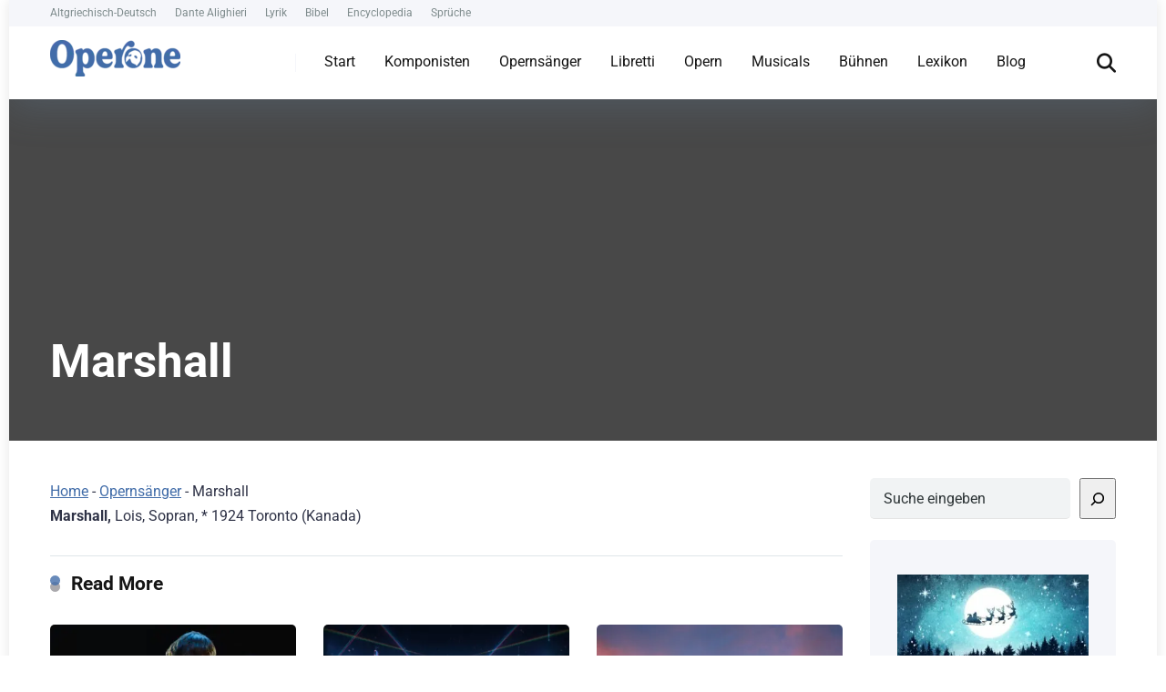

--- FILE ---
content_type: text/html; charset=UTF-8
request_url: https://operone.de/opernsaenger/marshall-5/
body_size: 34972
content:
<!DOCTYPE html>
<html lang="de" prefix="og: https://ogp.me/ns#">
<head><meta charset="UTF-8" /><script>if(navigator.userAgent.match(/MSIE|Internet Explorer/i)||navigator.userAgent.match(/Trident\/7\..*?rv:11/i)){var href=document.location.href;if(!href.match(/[?&]nowprocket/)){if(href.indexOf("?")==-1){if(href.indexOf("#")==-1){document.location.href=href+"?nowprocket=1"}else{document.location.href=href.replace("#","?nowprocket=1#")}}else{if(href.indexOf("#")==-1){document.location.href=href+"&nowprocket=1"}else{document.location.href=href.replace("#","&nowprocket=1#")}}}}</script><script>(()=>{class RocketLazyLoadScripts{constructor(){this.v="2.0.4",this.userEvents=["keydown","keyup","mousedown","mouseup","mousemove","mouseover","mouseout","touchmove","touchstart","touchend","touchcancel","wheel","click","dblclick","input"],this.attributeEvents=["onblur","onclick","oncontextmenu","ondblclick","onfocus","onmousedown","onmouseenter","onmouseleave","onmousemove","onmouseout","onmouseover","onmouseup","onmousewheel","onscroll","onsubmit"]}async t(){this.i(),this.o(),/iP(ad|hone)/.test(navigator.userAgent)&&this.h(),this.u(),this.l(this),this.m(),this.k(this),this.p(this),this._(),await Promise.all([this.R(),this.L()]),this.lastBreath=Date.now(),this.S(this),this.P(),this.D(),this.O(),this.M(),await this.C(this.delayedScripts.normal),await this.C(this.delayedScripts.defer),await this.C(this.delayedScripts.async),await this.T(),await this.F(),await this.j(),await this.A(),window.dispatchEvent(new Event("rocket-allScriptsLoaded")),this.everythingLoaded=!0,this.lastTouchEnd&&await new Promise(t=>setTimeout(t,500-Date.now()+this.lastTouchEnd)),this.I(),this.H(),this.U(),this.W()}i(){this.CSPIssue=sessionStorage.getItem("rocketCSPIssue"),document.addEventListener("securitypolicyviolation",t=>{this.CSPIssue||"script-src-elem"!==t.violatedDirective||"data"!==t.blockedURI||(this.CSPIssue=!0,sessionStorage.setItem("rocketCSPIssue",!0))},{isRocket:!0})}o(){window.addEventListener("pageshow",t=>{this.persisted=t.persisted,this.realWindowLoadedFired=!0},{isRocket:!0}),window.addEventListener("pagehide",()=>{this.onFirstUserAction=null},{isRocket:!0})}h(){let t;function e(e){t=e}window.addEventListener("touchstart",e,{isRocket:!0}),window.addEventListener("touchend",function i(o){o.changedTouches[0]&&t.changedTouches[0]&&Math.abs(o.changedTouches[0].pageX-t.changedTouches[0].pageX)<10&&Math.abs(o.changedTouches[0].pageY-t.changedTouches[0].pageY)<10&&o.timeStamp-t.timeStamp<200&&(window.removeEventListener("touchstart",e,{isRocket:!0}),window.removeEventListener("touchend",i,{isRocket:!0}),"INPUT"===o.target.tagName&&"text"===o.target.type||(o.target.dispatchEvent(new TouchEvent("touchend",{target:o.target,bubbles:!0})),o.target.dispatchEvent(new MouseEvent("mouseover",{target:o.target,bubbles:!0})),o.target.dispatchEvent(new PointerEvent("click",{target:o.target,bubbles:!0,cancelable:!0,detail:1,clientX:o.changedTouches[0].clientX,clientY:o.changedTouches[0].clientY})),event.preventDefault()))},{isRocket:!0})}q(t){this.userActionTriggered||("mousemove"!==t.type||this.firstMousemoveIgnored?"keyup"===t.type||"mouseover"===t.type||"mouseout"===t.type||(this.userActionTriggered=!0,this.onFirstUserAction&&this.onFirstUserAction()):this.firstMousemoveIgnored=!0),"click"===t.type&&t.preventDefault(),t.stopPropagation(),t.stopImmediatePropagation(),"touchstart"===this.lastEvent&&"touchend"===t.type&&(this.lastTouchEnd=Date.now()),"click"===t.type&&(this.lastTouchEnd=0),this.lastEvent=t.type,t.composedPath&&t.composedPath()[0].getRootNode()instanceof ShadowRoot&&(t.rocketTarget=t.composedPath()[0]),this.savedUserEvents.push(t)}u(){this.savedUserEvents=[],this.userEventHandler=this.q.bind(this),this.userEvents.forEach(t=>window.addEventListener(t,this.userEventHandler,{passive:!1,isRocket:!0})),document.addEventListener("visibilitychange",this.userEventHandler,{isRocket:!0})}U(){this.userEvents.forEach(t=>window.removeEventListener(t,this.userEventHandler,{passive:!1,isRocket:!0})),document.removeEventListener("visibilitychange",this.userEventHandler,{isRocket:!0}),this.savedUserEvents.forEach(t=>{(t.rocketTarget||t.target).dispatchEvent(new window[t.constructor.name](t.type,t))})}m(){const t="return false",e=Array.from(this.attributeEvents,t=>"data-rocket-"+t),i="["+this.attributeEvents.join("],[")+"]",o="[data-rocket-"+this.attributeEvents.join("],[data-rocket-")+"]",s=(e,i,o)=>{o&&o!==t&&(e.setAttribute("data-rocket-"+i,o),e["rocket"+i]=new Function("event",o),e.setAttribute(i,t))};new MutationObserver(t=>{for(const n of t)"attributes"===n.type&&(n.attributeName.startsWith("data-rocket-")||this.everythingLoaded?n.attributeName.startsWith("data-rocket-")&&this.everythingLoaded&&this.N(n.target,n.attributeName.substring(12)):s(n.target,n.attributeName,n.target.getAttribute(n.attributeName))),"childList"===n.type&&n.addedNodes.forEach(t=>{if(t.nodeType===Node.ELEMENT_NODE)if(this.everythingLoaded)for(const i of[t,...t.querySelectorAll(o)])for(const t of i.getAttributeNames())e.includes(t)&&this.N(i,t.substring(12));else for(const e of[t,...t.querySelectorAll(i)])for(const t of e.getAttributeNames())this.attributeEvents.includes(t)&&s(e,t,e.getAttribute(t))})}).observe(document,{subtree:!0,childList:!0,attributeFilter:[...this.attributeEvents,...e]})}I(){this.attributeEvents.forEach(t=>{document.querySelectorAll("[data-rocket-"+t+"]").forEach(e=>{this.N(e,t)})})}N(t,e){const i=t.getAttribute("data-rocket-"+e);i&&(t.setAttribute(e,i),t.removeAttribute("data-rocket-"+e))}k(t){Object.defineProperty(HTMLElement.prototype,"onclick",{get(){return this.rocketonclick||null},set(e){this.rocketonclick=e,this.setAttribute(t.everythingLoaded?"onclick":"data-rocket-onclick","this.rocketonclick(event)")}})}S(t){function e(e,i){let o=e[i];e[i]=null,Object.defineProperty(e,i,{get:()=>o,set(s){t.everythingLoaded?o=s:e["rocket"+i]=o=s}})}e(document,"onreadystatechange"),e(window,"onload"),e(window,"onpageshow");try{Object.defineProperty(document,"readyState",{get:()=>t.rocketReadyState,set(e){t.rocketReadyState=e},configurable:!0}),document.readyState="loading"}catch(t){console.log("WPRocket DJE readyState conflict, bypassing")}}l(t){this.originalAddEventListener=EventTarget.prototype.addEventListener,this.originalRemoveEventListener=EventTarget.prototype.removeEventListener,this.savedEventListeners=[],EventTarget.prototype.addEventListener=function(e,i,o){o&&o.isRocket||!t.B(e,this)&&!t.userEvents.includes(e)||t.B(e,this)&&!t.userActionTriggered||e.startsWith("rocket-")||t.everythingLoaded?t.originalAddEventListener.call(this,e,i,o):(t.savedEventListeners.push({target:this,remove:!1,type:e,func:i,options:o}),"mouseenter"!==e&&"mouseleave"!==e||t.originalAddEventListener.call(this,e,t.savedUserEvents.push,o))},EventTarget.prototype.removeEventListener=function(e,i,o){o&&o.isRocket||!t.B(e,this)&&!t.userEvents.includes(e)||t.B(e,this)&&!t.userActionTriggered||e.startsWith("rocket-")||t.everythingLoaded?t.originalRemoveEventListener.call(this,e,i,o):t.savedEventListeners.push({target:this,remove:!0,type:e,func:i,options:o})}}J(t,e){this.savedEventListeners=this.savedEventListeners.filter(i=>{let o=i.type,s=i.target||window;return e!==o||t!==s||(this.B(o,s)&&(i.type="rocket-"+o),this.$(i),!1)})}H(){EventTarget.prototype.addEventListener=this.originalAddEventListener,EventTarget.prototype.removeEventListener=this.originalRemoveEventListener,this.savedEventListeners.forEach(t=>this.$(t))}$(t){t.remove?this.originalRemoveEventListener.call(t.target,t.type,t.func,t.options):this.originalAddEventListener.call(t.target,t.type,t.func,t.options)}p(t){let e;function i(e){return t.everythingLoaded?e:e.split(" ").map(t=>"load"===t||t.startsWith("load.")?"rocket-jquery-load":t).join(" ")}function o(o){function s(e){const s=o.fn[e];o.fn[e]=o.fn.init.prototype[e]=function(){return this[0]===window&&t.userActionTriggered&&("string"==typeof arguments[0]||arguments[0]instanceof String?arguments[0]=i(arguments[0]):"object"==typeof arguments[0]&&Object.keys(arguments[0]).forEach(t=>{const e=arguments[0][t];delete arguments[0][t],arguments[0][i(t)]=e})),s.apply(this,arguments),this}}if(o&&o.fn&&!t.allJQueries.includes(o)){const e={DOMContentLoaded:[],"rocket-DOMContentLoaded":[]};for(const t in e)document.addEventListener(t,()=>{e[t].forEach(t=>t())},{isRocket:!0});o.fn.ready=o.fn.init.prototype.ready=function(i){function s(){parseInt(o.fn.jquery)>2?setTimeout(()=>i.bind(document)(o)):i.bind(document)(o)}return"function"==typeof i&&(t.realDomReadyFired?!t.userActionTriggered||t.fauxDomReadyFired?s():e["rocket-DOMContentLoaded"].push(s):e.DOMContentLoaded.push(s)),o([])},s("on"),s("one"),s("off"),t.allJQueries.push(o)}e=o}t.allJQueries=[],o(window.jQuery),Object.defineProperty(window,"jQuery",{get:()=>e,set(t){o(t)}})}P(){const t=new Map;document.write=document.writeln=function(e){const i=document.currentScript,o=document.createRange(),s=i.parentElement;let n=t.get(i);void 0===n&&(n=i.nextSibling,t.set(i,n));const c=document.createDocumentFragment();o.setStart(c,0),c.appendChild(o.createContextualFragment(e)),s.insertBefore(c,n)}}async R(){return new Promise(t=>{this.userActionTriggered?t():this.onFirstUserAction=t})}async L(){return new Promise(t=>{document.addEventListener("DOMContentLoaded",()=>{this.realDomReadyFired=!0,t()},{isRocket:!0})})}async j(){return this.realWindowLoadedFired?Promise.resolve():new Promise(t=>{window.addEventListener("load",t,{isRocket:!0})})}M(){this.pendingScripts=[];this.scriptsMutationObserver=new MutationObserver(t=>{for(const e of t)e.addedNodes.forEach(t=>{"SCRIPT"!==t.tagName||t.noModule||t.isWPRocket||this.pendingScripts.push({script:t,promise:new Promise(e=>{const i=()=>{const i=this.pendingScripts.findIndex(e=>e.script===t);i>=0&&this.pendingScripts.splice(i,1),e()};t.addEventListener("load",i,{isRocket:!0}),t.addEventListener("error",i,{isRocket:!0}),setTimeout(i,1e3)})})})}),this.scriptsMutationObserver.observe(document,{childList:!0,subtree:!0})}async F(){await this.X(),this.pendingScripts.length?(await this.pendingScripts[0].promise,await this.F()):this.scriptsMutationObserver.disconnect()}D(){this.delayedScripts={normal:[],async:[],defer:[]},document.querySelectorAll("script[type$=rocketlazyloadscript]").forEach(t=>{t.hasAttribute("data-rocket-src")?t.hasAttribute("async")&&!1!==t.async?this.delayedScripts.async.push(t):t.hasAttribute("defer")&&!1!==t.defer||"module"===t.getAttribute("data-rocket-type")?this.delayedScripts.defer.push(t):this.delayedScripts.normal.push(t):this.delayedScripts.normal.push(t)})}async _(){await this.L();let t=[];document.querySelectorAll("script[type$=rocketlazyloadscript][data-rocket-src]").forEach(e=>{let i=e.getAttribute("data-rocket-src");if(i&&!i.startsWith("data:")){i.startsWith("//")&&(i=location.protocol+i);try{const o=new URL(i).origin;o!==location.origin&&t.push({src:o,crossOrigin:e.crossOrigin||"module"===e.getAttribute("data-rocket-type")})}catch(t){}}}),t=[...new Map(t.map(t=>[JSON.stringify(t),t])).values()],this.Y(t,"preconnect")}async G(t){if(await this.K(),!0!==t.noModule||!("noModule"in HTMLScriptElement.prototype))return new Promise(e=>{let i;function o(){(i||t).setAttribute("data-rocket-status","executed"),e()}try{if(navigator.userAgent.includes("Firefox/")||""===navigator.vendor||this.CSPIssue)i=document.createElement("script"),[...t.attributes].forEach(t=>{let e=t.nodeName;"type"!==e&&("data-rocket-type"===e&&(e="type"),"data-rocket-src"===e&&(e="src"),i.setAttribute(e,t.nodeValue))}),t.text&&(i.text=t.text),t.nonce&&(i.nonce=t.nonce),i.hasAttribute("src")?(i.addEventListener("load",o,{isRocket:!0}),i.addEventListener("error",()=>{i.setAttribute("data-rocket-status","failed-network"),e()},{isRocket:!0}),setTimeout(()=>{i.isConnected||e()},1)):(i.text=t.text,o()),i.isWPRocket=!0,t.parentNode.replaceChild(i,t);else{const i=t.getAttribute("data-rocket-type"),s=t.getAttribute("data-rocket-src");i?(t.type=i,t.removeAttribute("data-rocket-type")):t.removeAttribute("type"),t.addEventListener("load",o,{isRocket:!0}),t.addEventListener("error",i=>{this.CSPIssue&&i.target.src.startsWith("data:")?(console.log("WPRocket: CSP fallback activated"),t.removeAttribute("src"),this.G(t).then(e)):(t.setAttribute("data-rocket-status","failed-network"),e())},{isRocket:!0}),s?(t.fetchPriority="high",t.removeAttribute("data-rocket-src"),t.src=s):t.src="data:text/javascript;base64,"+window.btoa(unescape(encodeURIComponent(t.text)))}}catch(i){t.setAttribute("data-rocket-status","failed-transform"),e()}});t.setAttribute("data-rocket-status","skipped")}async C(t){const e=t.shift();return e?(e.isConnected&&await this.G(e),this.C(t)):Promise.resolve()}O(){this.Y([...this.delayedScripts.normal,...this.delayedScripts.defer,...this.delayedScripts.async],"preload")}Y(t,e){this.trash=this.trash||[];let i=!0;var o=document.createDocumentFragment();t.forEach(t=>{const s=t.getAttribute&&t.getAttribute("data-rocket-src")||t.src;if(s&&!s.startsWith("data:")){const n=document.createElement("link");n.href=s,n.rel=e,"preconnect"!==e&&(n.as="script",n.fetchPriority=i?"high":"low"),t.getAttribute&&"module"===t.getAttribute("data-rocket-type")&&(n.crossOrigin=!0),t.crossOrigin&&(n.crossOrigin=t.crossOrigin),t.integrity&&(n.integrity=t.integrity),t.nonce&&(n.nonce=t.nonce),o.appendChild(n),this.trash.push(n),i=!1}}),document.head.appendChild(o)}W(){this.trash.forEach(t=>t.remove())}async T(){try{document.readyState="interactive"}catch(t){}this.fauxDomReadyFired=!0;try{await this.K(),this.J(document,"readystatechange"),document.dispatchEvent(new Event("rocket-readystatechange")),await this.K(),document.rocketonreadystatechange&&document.rocketonreadystatechange(),await this.K(),this.J(document,"DOMContentLoaded"),document.dispatchEvent(new Event("rocket-DOMContentLoaded")),await this.K(),this.J(window,"DOMContentLoaded"),window.dispatchEvent(new Event("rocket-DOMContentLoaded"))}catch(t){console.error(t)}}async A(){try{document.readyState="complete"}catch(t){}try{await this.K(),this.J(document,"readystatechange"),document.dispatchEvent(new Event("rocket-readystatechange")),await this.K(),document.rocketonreadystatechange&&document.rocketonreadystatechange(),await this.K(),this.J(window,"load"),window.dispatchEvent(new Event("rocket-load")),await this.K(),window.rocketonload&&window.rocketonload(),await this.K(),this.allJQueries.forEach(t=>t(window).trigger("rocket-jquery-load")),await this.K(),this.J(window,"pageshow");const t=new Event("rocket-pageshow");t.persisted=this.persisted,window.dispatchEvent(t),await this.K(),window.rocketonpageshow&&window.rocketonpageshow({persisted:this.persisted})}catch(t){console.error(t)}}async K(){Date.now()-this.lastBreath>45&&(await this.X(),this.lastBreath=Date.now())}async X(){return document.hidden?new Promise(t=>setTimeout(t)):new Promise(t=>requestAnimationFrame(t))}B(t,e){return e===document&&"readystatechange"===t||(e===document&&"DOMContentLoaded"===t||(e===window&&"DOMContentLoaded"===t||(e===window&&"load"===t||e===window&&"pageshow"===t)))}static run(){(new RocketLazyLoadScripts).t()}}RocketLazyLoadScripts.run()})();</script>
    
    <meta http-equiv="X-UA-Compatible" content="IE=edge" />
    <meta name="viewport" id="viewport" content="width=device-width, initial-scale=1.0, maximum-scale=5.0, minimum-scale=1.0, user-scalable=yes" />
	
<!-- Suchmaschinen-Optimierung durch Rank Math PRO - https://rankmath.com/ -->
<title>Marshall - Opernsänger:in - Informationen 2026</title>
<link data-rocket-preload as="style" href="https://fonts.googleapis.com/css2?family=Roboto:wght@300;400;700;900&#038;display=swap" rel="preload">
<link href="https://fonts.googleapis.com/css2?family=Roboto:wght@300;400;700;900&#038;display=swap" media="print" onload="this.media=&#039;all&#039;" rel="stylesheet">
<style id="wpr-usedcss">img:is([sizes=auto i],[sizes^="auto," i]){contain-intrinsic-size:3000px 1500px}img.emoji{display:inline!important;border:none!important;box-shadow:none!important;height:1em!important;width:1em!important;margin:0 .07em!important;vertical-align:-.1em!important;background:0 0!important;padding:0!important}:where(.wp-block-button__link){border-radius:9999px;box-shadow:none;padding:calc(.667em + 2px) calc(1.333em + 2px);text-decoration:none}:root :where(.wp-block-button .wp-block-button__link.is-style-outline),:root :where(.wp-block-button.is-style-outline>.wp-block-button__link){border:2px solid;padding:.667em 1.333em}:root :where(.wp-block-button .wp-block-button__link.is-style-outline:not(.has-text-color)),:root :where(.wp-block-button.is-style-outline>.wp-block-button__link:not(.has-text-color)){color:currentColor}:root :where(.wp-block-button .wp-block-button__link.is-style-outline:not(.has-background)),:root :where(.wp-block-button.is-style-outline>.wp-block-button__link:not(.has-background)){background-color:initial;background-image:none}:where(.wp-block-calendar table:not(.has-background) th){background:#ddd}:where(.wp-block-columns){margin-bottom:1.75em}:where(.wp-block-columns.has-background){padding:1.25em 2.375em}:where(.wp-block-post-comments input[type=submit]){border:none}:where(.wp-block-cover-image:not(.has-text-color)),:where(.wp-block-cover:not(.has-text-color)){color:#fff}:where(.wp-block-cover-image.is-light:not(.has-text-color)),:where(.wp-block-cover.is-light:not(.has-text-color)){color:#000}:root :where(.wp-block-cover h1:not(.has-text-color)),:root :where(.wp-block-cover h2:not(.has-text-color)),:root :where(.wp-block-cover h3:not(.has-text-color)),:root :where(.wp-block-cover h4:not(.has-text-color)),:root :where(.wp-block-cover h5:not(.has-text-color)),:root :where(.wp-block-cover h6:not(.has-text-color)),:root :where(.wp-block-cover p:not(.has-text-color)){color:inherit}:where(.wp-block-file){margin-bottom:1.5em}:where(.wp-block-file__button){border-radius:2em;display:inline-block;padding:.5em 1em}:where(.wp-block-file__button):is(a):active,:where(.wp-block-file__button):is(a):focus,:where(.wp-block-file__button):is(a):hover,:where(.wp-block-file__button):is(a):visited{box-shadow:none;color:#fff;opacity:.85;text-decoration:none}:where(.wp-block-group.wp-block-group-is-layout-constrained){position:relative}:root :where(.wp-block-image.is-style-rounded img,.wp-block-image .is-style-rounded img){border-radius:9999px}:where(.wp-block-latest-comments:not([style*=line-height] .wp-block-latest-comments__comment)){line-height:1.1}:where(.wp-block-latest-comments:not([style*=line-height] .wp-block-latest-comments__comment-excerpt p)){line-height:1.8}.wp-block-latest-posts{box-sizing:border-box}.wp-block-latest-posts.wp-block-latest-posts__list{list-style:none}.wp-block-latest-posts.wp-block-latest-posts__list li{clear:both;overflow-wrap:break-word}:root :where(.wp-block-latest-posts.is-grid){padding:0}:root :where(.wp-block-latest-posts.wp-block-latest-posts__list){padding-left:0}.wp-block-latest-posts__featured-image a{display:inline-block}.wp-block-latest-posts__featured-image img{height:auto;max-width:100%;width:auto}.wp-block-latest-posts__featured-image.aligncenter{margin-bottom:1em;text-align:center}ul{box-sizing:border-box}:root :where(.wp-block-list.has-background){padding:1.25em 2.375em}:where(.wp-block-navigation.has-background .wp-block-navigation-item a:not(.wp-element-button)),:where(.wp-block-navigation.has-background .wp-block-navigation-submenu a:not(.wp-element-button)){padding:.5em 1em}:where(.wp-block-navigation .wp-block-navigation__submenu-container .wp-block-navigation-item a:not(.wp-element-button)),:where(.wp-block-navigation .wp-block-navigation__submenu-container .wp-block-navigation-submenu a:not(.wp-element-button)),:where(.wp-block-navigation .wp-block-navigation__submenu-container .wp-block-navigation-submenu button.wp-block-navigation-item__content),:where(.wp-block-navigation .wp-block-navigation__submenu-container .wp-block-pages-list__item button.wp-block-navigation-item__content){padding:.5em 1em}:root :where(p.has-background){padding:1.25em 2.375em}:where(p.has-text-color:not(.has-link-color)) a{color:inherit}:where(.wp-block-post-comments-form) input:not([type=submit]),:where(.wp-block-post-comments-form) textarea{border:1px solid #949494;font-family:inherit;font-size:1em}:where(.wp-block-post-comments-form) input:where(:not([type=submit]):not([type=checkbox])),:where(.wp-block-post-comments-form) textarea{padding:calc(.667em + 2px)}:where(.wp-block-post-excerpt){box-sizing:border-box;margin-bottom:var(--wp--style--block-gap);margin-top:var(--wp--style--block-gap)}:where(.wp-block-preformatted.has-background){padding:1.25em 2.375em}.wp-block-search__button{margin-left:10px;word-break:normal}.wp-block-search__button.has-icon{line-height:0}.wp-block-search__button svg{height:1.25em;min-height:24px;min-width:24px;width:1.25em;fill:currentColor;vertical-align:text-bottom}:where(.wp-block-search__button){border:1px solid #ccc;padding:6px 10px}.wp-block-search__inside-wrapper{display:flex;flex:auto;flex-wrap:nowrap;max-width:100%}.wp-block-search__label{width:100%}.wp-block-search__input{appearance:none;border:1px solid #949494;flex-grow:1;margin-left:0;margin-right:0;min-width:3rem;padding:8px;text-decoration:unset!important}:where(.wp-block-search__input){font-family:inherit;font-size:inherit;font-style:inherit;font-weight:inherit;letter-spacing:inherit;line-height:inherit;text-transform:inherit}:where(.wp-block-search__button-inside .wp-block-search__inside-wrapper){border:1px solid #949494;box-sizing:border-box;padding:4px}:where(.wp-block-search__button-inside .wp-block-search__inside-wrapper) .wp-block-search__input{border:none;border-radius:0;padding:0 4px}:where(.wp-block-search__button-inside .wp-block-search__inside-wrapper) .wp-block-search__input:focus{outline:0}:where(.wp-block-search__button-inside .wp-block-search__inside-wrapper) :where(.wp-block-search__button){padding:4px 8px}.wp-block-search.aligncenter .wp-block-search__inside-wrapper{margin:auto}:root :where(.wp-block-separator.is-style-dots){height:auto;line-height:1;text-align:center}:root :where(.wp-block-separator.is-style-dots):before{color:currentColor;content:"···";font-family:serif;font-size:1.5em;letter-spacing:2em;padding-left:2em}:root :where(.wp-block-site-logo.is-style-rounded){border-radius:9999px}:where(.wp-block-social-links:not(.is-style-logos-only)) .wp-social-link{background-color:#f0f0f0;color:#444}:where(.wp-block-social-links:not(.is-style-logos-only)) .wp-social-link-amazon{background-color:#f90;color:#fff}:where(.wp-block-social-links:not(.is-style-logos-only)) .wp-social-link-bandcamp{background-color:#1ea0c3;color:#fff}:where(.wp-block-social-links:not(.is-style-logos-only)) .wp-social-link-behance{background-color:#0757fe;color:#fff}:where(.wp-block-social-links:not(.is-style-logos-only)) .wp-social-link-bluesky{background-color:#0a7aff;color:#fff}:where(.wp-block-social-links:not(.is-style-logos-only)) .wp-social-link-codepen{background-color:#1e1f26;color:#fff}:where(.wp-block-social-links:not(.is-style-logos-only)) .wp-social-link-deviantart{background-color:#02e49b;color:#fff}:where(.wp-block-social-links:not(.is-style-logos-only)) .wp-social-link-dribbble{background-color:#e94c89;color:#fff}:where(.wp-block-social-links:not(.is-style-logos-only)) .wp-social-link-dropbox{background-color:#4280ff;color:#fff}:where(.wp-block-social-links:not(.is-style-logos-only)) .wp-social-link-etsy{background-color:#f45800;color:#fff}:where(.wp-block-social-links:not(.is-style-logos-only)) .wp-social-link-facebook{background-color:#0866ff;color:#fff}:where(.wp-block-social-links:not(.is-style-logos-only)) .wp-social-link-fivehundredpx{background-color:#000;color:#fff}:where(.wp-block-social-links:not(.is-style-logos-only)) .wp-social-link-flickr{background-color:#0461dd;color:#fff}:where(.wp-block-social-links:not(.is-style-logos-only)) .wp-social-link-foursquare{background-color:#e65678;color:#fff}:where(.wp-block-social-links:not(.is-style-logos-only)) .wp-social-link-github{background-color:#24292d;color:#fff}:where(.wp-block-social-links:not(.is-style-logos-only)) .wp-social-link-goodreads{background-color:#eceadd;color:#382110}:where(.wp-block-social-links:not(.is-style-logos-only)) .wp-social-link-google{background-color:#ea4434;color:#fff}:where(.wp-block-social-links:not(.is-style-logos-only)) .wp-social-link-gravatar{background-color:#1d4fc4;color:#fff}:where(.wp-block-social-links:not(.is-style-logos-only)) .wp-social-link-instagram{background-color:#f00075;color:#fff}:where(.wp-block-social-links:not(.is-style-logos-only)) .wp-social-link-lastfm{background-color:#e21b24;color:#fff}:where(.wp-block-social-links:not(.is-style-logos-only)) .wp-social-link-linkedin{background-color:#0d66c2;color:#fff}:where(.wp-block-social-links:not(.is-style-logos-only)) .wp-social-link-mastodon{background-color:#3288d4;color:#fff}:where(.wp-block-social-links:not(.is-style-logos-only)) .wp-social-link-medium{background-color:#000;color:#fff}:where(.wp-block-social-links:not(.is-style-logos-only)) .wp-social-link-meetup{background-color:#f6405f;color:#fff}:where(.wp-block-social-links:not(.is-style-logos-only)) .wp-social-link-patreon{background-color:#000;color:#fff}:where(.wp-block-social-links:not(.is-style-logos-only)) .wp-social-link-pinterest{background-color:#e60122;color:#fff}:where(.wp-block-social-links:not(.is-style-logos-only)) .wp-social-link-pocket{background-color:#ef4155;color:#fff}:where(.wp-block-social-links:not(.is-style-logos-only)) .wp-social-link-reddit{background-color:#ff4500;color:#fff}:where(.wp-block-social-links:not(.is-style-logos-only)) .wp-social-link-skype{background-color:#0478d7;color:#fff}:where(.wp-block-social-links:not(.is-style-logos-only)) .wp-social-link-snapchat{background-color:#fefc00;color:#fff;stroke:#000}:where(.wp-block-social-links:not(.is-style-logos-only)) .wp-social-link-soundcloud{background-color:#ff5600;color:#fff}:where(.wp-block-social-links:not(.is-style-logos-only)) .wp-social-link-spotify{background-color:#1bd760;color:#fff}:where(.wp-block-social-links:not(.is-style-logos-only)) .wp-social-link-telegram{background-color:#2aabee;color:#fff}:where(.wp-block-social-links:not(.is-style-logos-only)) .wp-social-link-threads{background-color:#000;color:#fff}:where(.wp-block-social-links:not(.is-style-logos-only)) .wp-social-link-tiktok{background-color:#000;color:#fff}:where(.wp-block-social-links:not(.is-style-logos-only)) .wp-social-link-tumblr{background-color:#011835;color:#fff}:where(.wp-block-social-links:not(.is-style-logos-only)) .wp-social-link-twitch{background-color:#6440a4;color:#fff}:where(.wp-block-social-links:not(.is-style-logos-only)) .wp-social-link-twitter{background-color:#1da1f2;color:#fff}:where(.wp-block-social-links:not(.is-style-logos-only)) .wp-social-link-vimeo{background-color:#1eb7ea;color:#fff}:where(.wp-block-social-links:not(.is-style-logos-only)) .wp-social-link-vk{background-color:#4680c2;color:#fff}:where(.wp-block-social-links:not(.is-style-logos-only)) .wp-social-link-wordpress{background-color:#3499cd;color:#fff}:where(.wp-block-social-links:not(.is-style-logos-only)) .wp-social-link-whatsapp{background-color:#25d366;color:#fff}:where(.wp-block-social-links:not(.is-style-logos-only)) .wp-social-link-x{background-color:#000;color:#fff}:where(.wp-block-social-links:not(.is-style-logos-only)) .wp-social-link-yelp{background-color:#d32422;color:#fff}:where(.wp-block-social-links:not(.is-style-logos-only)) .wp-social-link-youtube{background-color:red;color:#fff}:where(.wp-block-social-links.is-style-logos-only) .wp-social-link{background:0 0}:where(.wp-block-social-links.is-style-logos-only) .wp-social-link svg{height:1.25em;width:1.25em}:where(.wp-block-social-links.is-style-logos-only) .wp-social-link-amazon{color:#f90}:where(.wp-block-social-links.is-style-logos-only) .wp-social-link-bandcamp{color:#1ea0c3}:where(.wp-block-social-links.is-style-logos-only) .wp-social-link-behance{color:#0757fe}:where(.wp-block-social-links.is-style-logos-only) .wp-social-link-bluesky{color:#0a7aff}:where(.wp-block-social-links.is-style-logos-only) .wp-social-link-codepen{color:#1e1f26}:where(.wp-block-social-links.is-style-logos-only) .wp-social-link-deviantart{color:#02e49b}:where(.wp-block-social-links.is-style-logos-only) .wp-social-link-dribbble{color:#e94c89}:where(.wp-block-social-links.is-style-logos-only) .wp-social-link-dropbox{color:#4280ff}:where(.wp-block-social-links.is-style-logos-only) .wp-social-link-etsy{color:#f45800}:where(.wp-block-social-links.is-style-logos-only) .wp-social-link-facebook{color:#0866ff}:where(.wp-block-social-links.is-style-logos-only) .wp-social-link-fivehundredpx{color:#000}:where(.wp-block-social-links.is-style-logos-only) .wp-social-link-flickr{color:#0461dd}:where(.wp-block-social-links.is-style-logos-only) .wp-social-link-foursquare{color:#e65678}:where(.wp-block-social-links.is-style-logos-only) .wp-social-link-github{color:#24292d}:where(.wp-block-social-links.is-style-logos-only) .wp-social-link-goodreads{color:#382110}:where(.wp-block-social-links.is-style-logos-only) .wp-social-link-google{color:#ea4434}:where(.wp-block-social-links.is-style-logos-only) .wp-social-link-gravatar{color:#1d4fc4}:where(.wp-block-social-links.is-style-logos-only) .wp-social-link-instagram{color:#f00075}:where(.wp-block-social-links.is-style-logos-only) .wp-social-link-lastfm{color:#e21b24}:where(.wp-block-social-links.is-style-logos-only) .wp-social-link-linkedin{color:#0d66c2}:where(.wp-block-social-links.is-style-logos-only) .wp-social-link-mastodon{color:#3288d4}:where(.wp-block-social-links.is-style-logos-only) .wp-social-link-medium{color:#000}:where(.wp-block-social-links.is-style-logos-only) .wp-social-link-meetup{color:#f6405f}:where(.wp-block-social-links.is-style-logos-only) .wp-social-link-patreon{color:#000}:where(.wp-block-social-links.is-style-logos-only) .wp-social-link-pinterest{color:#e60122}:where(.wp-block-social-links.is-style-logos-only) .wp-social-link-pocket{color:#ef4155}:where(.wp-block-social-links.is-style-logos-only) .wp-social-link-reddit{color:#ff4500}:where(.wp-block-social-links.is-style-logos-only) .wp-social-link-skype{color:#0478d7}:where(.wp-block-social-links.is-style-logos-only) .wp-social-link-snapchat{color:#fff;stroke:#000}:where(.wp-block-social-links.is-style-logos-only) .wp-social-link-soundcloud{color:#ff5600}:where(.wp-block-social-links.is-style-logos-only) .wp-social-link-spotify{color:#1bd760}:where(.wp-block-social-links.is-style-logos-only) .wp-social-link-telegram{color:#2aabee}:where(.wp-block-social-links.is-style-logos-only) .wp-social-link-threads{color:#000}:where(.wp-block-social-links.is-style-logos-only) .wp-social-link-tiktok{color:#000}:where(.wp-block-social-links.is-style-logos-only) .wp-social-link-tumblr{color:#011835}:where(.wp-block-social-links.is-style-logos-only) .wp-social-link-twitch{color:#6440a4}:where(.wp-block-social-links.is-style-logos-only) .wp-social-link-twitter{color:#1da1f2}:where(.wp-block-social-links.is-style-logos-only) .wp-social-link-vimeo{color:#1eb7ea}:where(.wp-block-social-links.is-style-logos-only) .wp-social-link-vk{color:#4680c2}:where(.wp-block-social-links.is-style-logos-only) .wp-social-link-whatsapp{color:#25d366}:where(.wp-block-social-links.is-style-logos-only) .wp-social-link-wordpress{color:#3499cd}:where(.wp-block-social-links.is-style-logos-only) .wp-social-link-x{color:#000}:where(.wp-block-social-links.is-style-logos-only) .wp-social-link-yelp{color:#d32422}:where(.wp-block-social-links.is-style-logos-only) .wp-social-link-youtube{color:red}:root :where(.wp-block-social-links .wp-social-link a){padding:.25em}:root :where(.wp-block-social-links.is-style-logos-only .wp-social-link a){padding:0}:root :where(.wp-block-social-links.is-style-pill-shape .wp-social-link a){padding-left:.66667em;padding-right:.66667em}:root :where(.wp-block-tag-cloud.is-style-outline){display:flex;flex-wrap:wrap;gap:1ch}:root :where(.wp-block-tag-cloud.is-style-outline a){border:1px solid;font-size:unset!important;margin-right:0;padding:1ch 2ch;text-decoration:none!important}:root :where(.wp-block-table-of-contents){box-sizing:border-box}:where(.wp-block-term-description){box-sizing:border-box;margin-bottom:var(--wp--style--block-gap);margin-top:var(--wp--style--block-gap)}:where(pre.wp-block-verse){font-family:inherit}.wp-element-button{cursor:pointer}:root{--wp--preset--font-size--normal:16px;--wp--preset--font-size--huge:42px}.aligncenter{clear:both}.screen-reader-text{border:0;clip:rect(1px,1px,1px,1px);clip-path:inset(50%);height:1px;margin:-1px;overflow:hidden;padding:0;position:absolute;width:1px;word-wrap:normal!important}.screen-reader-text:focus{background-color:#ddd;clip:auto!important;clip-path:none;color:#444;display:block;font-size:1em;height:auto;left:5px;line-height:normal;padding:15px 23px 14px;text-decoration:none;top:5px;width:auto;z-index:100000}html :where(.has-border-color){border-style:solid}html :where([style*=border-top-color]){border-top-style:solid}html :where([style*=border-right-color]){border-right-style:solid}html :where([style*=border-bottom-color]){border-bottom-style:solid}html :where([style*=border-left-color]){border-left-style:solid}html :where([style*=border-width]){border-style:solid}html :where([style*=border-top-width]){border-top-style:solid}html :where([style*=border-right-width]){border-right-style:solid}html :where([style*=border-bottom-width]){border-bottom-style:solid}html :where([style*=border-left-width]){border-left-style:solid}html :where(img[class*=wp-image-]){height:auto;max-width:100%}:where(figure){margin:0 0 1em}html :where(.is-position-sticky){--wp-admin--admin-bar--position-offset:var(--wp-admin--admin-bar--height,0px)}@media screen and (max-width:600px){html :where(.is-position-sticky){--wp-admin--admin-bar--position-offset:0px}}:root{--wp--preset--aspect-ratio--square:1;--wp--preset--aspect-ratio--4-3:4/3;--wp--preset--aspect-ratio--3-4:3/4;--wp--preset--aspect-ratio--3-2:3/2;--wp--preset--aspect-ratio--2-3:2/3;--wp--preset--aspect-ratio--16-9:16/9;--wp--preset--aspect-ratio--9-16:9/16;--wp--preset--color--black:#000000;--wp--preset--color--cyan-bluish-gray:#abb8c3;--wp--preset--color--white:#ffffff;--wp--preset--color--pale-pink:#f78da7;--wp--preset--color--vivid-red:#cf2e2e;--wp--preset--color--luminous-vivid-orange:#ff6900;--wp--preset--color--luminous-vivid-amber:#fcb900;--wp--preset--color--light-green-cyan:#7bdcb5;--wp--preset--color--vivid-green-cyan:#00d084;--wp--preset--color--pale-cyan-blue:#8ed1fc;--wp--preset--color--vivid-cyan-blue:#0693e3;--wp--preset--color--vivid-purple:#9b51e0;--wp--preset--color--mercury-main:#aaa9ad;--wp--preset--color--mercury-second:#426da9;--wp--preset--color--mercury-white:#fff;--wp--preset--color--mercury-gray:#263238;--wp--preset--color--mercury-emerald:#2edd6c;--wp--preset--color--mercury-alizarin:#e74c3c;--wp--preset--color--mercury-wisteria:#8e44ad;--wp--preset--color--mercury-peter-river:#3498db;--wp--preset--color--mercury-clouds:#ecf0f1;--wp--preset--gradient--vivid-cyan-blue-to-vivid-purple:linear-gradient(135deg,rgba(6, 147, 227, 1) 0%,rgb(155, 81, 224) 100%);--wp--preset--gradient--light-green-cyan-to-vivid-green-cyan:linear-gradient(135deg,rgb(122, 220, 180) 0%,rgb(0, 208, 130) 100%);--wp--preset--gradient--luminous-vivid-amber-to-luminous-vivid-orange:linear-gradient(135deg,rgba(252, 185, 0, 1) 0%,rgba(255, 105, 0, 1) 100%);--wp--preset--gradient--luminous-vivid-orange-to-vivid-red:linear-gradient(135deg,rgba(255, 105, 0, 1) 0%,rgb(207, 46, 46) 100%);--wp--preset--gradient--very-light-gray-to-cyan-bluish-gray:linear-gradient(135deg,rgb(238, 238, 238) 0%,rgb(169, 184, 195) 100%);--wp--preset--gradient--cool-to-warm-spectrum:linear-gradient(135deg,rgb(74, 234, 220) 0%,rgb(151, 120, 209) 20%,rgb(207, 42, 186) 40%,rgb(238, 44, 130) 60%,rgb(251, 105, 98) 80%,rgb(254, 248, 76) 100%);--wp--preset--gradient--blush-light-purple:linear-gradient(135deg,rgb(255, 206, 236) 0%,rgb(152, 150, 240) 100%);--wp--preset--gradient--blush-bordeaux:linear-gradient(135deg,rgb(254, 205, 165) 0%,rgb(254, 45, 45) 50%,rgb(107, 0, 62) 100%);--wp--preset--gradient--luminous-dusk:linear-gradient(135deg,rgb(255, 203, 112) 0%,rgb(199, 81, 192) 50%,rgb(65, 88, 208) 100%);--wp--preset--gradient--pale-ocean:linear-gradient(135deg,rgb(255, 245, 203) 0%,rgb(182, 227, 212) 50%,rgb(51, 167, 181) 100%);--wp--preset--gradient--electric-grass:linear-gradient(135deg,rgb(202, 248, 128) 0%,rgb(113, 206, 126) 100%);--wp--preset--gradient--midnight:linear-gradient(135deg,rgb(2, 3, 129) 0%,rgb(40, 116, 252) 100%);--wp--preset--font-size--small:13px;--wp--preset--font-size--medium:20px;--wp--preset--font-size--large:36px;--wp--preset--font-size--x-large:42px;--wp--preset--spacing--20:0.44rem;--wp--preset--spacing--30:0.67rem;--wp--preset--spacing--40:1rem;--wp--preset--spacing--50:1.5rem;--wp--preset--spacing--60:2.25rem;--wp--preset--spacing--70:3.38rem;--wp--preset--spacing--80:5.06rem;--wp--preset--shadow--natural:6px 6px 9px rgba(0, 0, 0, .2);--wp--preset--shadow--deep:12px 12px 50px rgba(0, 0, 0, .4);--wp--preset--shadow--sharp:6px 6px 0px rgba(0, 0, 0, .2);--wp--preset--shadow--outlined:6px 6px 0px -3px rgba(255, 255, 255, 1),6px 6px rgba(0, 0, 0, 1);--wp--preset--shadow--crisp:6px 6px 0px rgba(0, 0, 0, 1)}:where(.is-layout-flex){gap:.5em}:where(.is-layout-grid){gap:.5em}:where(.wp-block-post-template.is-layout-flex){gap:1.25em}:where(.wp-block-post-template.is-layout-grid){gap:1.25em}:where(.wp-block-columns.is-layout-flex){gap:2em}:where(.wp-block-columns.is-layout-grid){gap:2em}:root :where(.wp-block-pullquote){font-size:1.5em;line-height:1.6}@media screen and (max-width:1199px) and (min-width:1025px){.space-widget{margin-bottom:45px}}@media screen and (max-width:1024px) and (min-width:992px){.space-widget{margin-bottom:45px}}@media screen and (max-width:991px) and (min-width:768px){.space-widget{margin-bottom:45px}}@media screen and (max-width:767px) and (min-width:480px){.space-widget{margin-bottom:45px}}@media screen and (max-width:479px){.case-15{margin:0 7px 15px}.space-widget{margin-bottom:45px}}.cmplz-blocked-content-notice{display:none}.cmplz-optin .cmplz-blocked-content-container .cmplz-blocked-content-notice,.cmplz-optin .cmplz-wp-video .cmplz-blocked-content-notice{display:block}.cmplz-blocked-content-container,.cmplz-wp-video{animation-name:cmplz-fadein;animation-duration:.6s;background:#fff;border:0;border-radius:3px;box-shadow:0 0 1px 0 rgba(0,0,0,.5),0 1px 10px 0 rgba(0,0,0,.15);display:flex;justify-content:center;align-items:center;background-repeat:no-repeat!important;background-size:cover!important;height:inherit;position:relative}.cmplz-blocked-content-container iframe,.cmplz-wp-video iframe{visibility:hidden;max-height:100%;border:0!important}.cmplz-blocked-content-container .cmplz-blocked-content-notice,.cmplz-wp-video .cmplz-blocked-content-notice{white-space:normal;text-transform:initial;position:absolute!important;width:100%;top:50%;left:50%;transform:translate(-50%,-50%);max-width:300px;font-size:14px;padding:10px;background-color:rgba(0,0,0,.5);color:#fff;text-align:center;z-index:98;line-height:23px}.cmplz-blocked-content-container .cmplz-blocked-content-notice .cmplz-links,.cmplz-wp-video .cmplz-blocked-content-notice .cmplz-links{display:block;margin-bottom:10px}.cmplz-blocked-content-container .cmplz-blocked-content-notice .cmplz-links a,.cmplz-wp-video .cmplz-blocked-content-notice .cmplz-links a{color:#fff}.cmplz-blocked-content-container div div{display:none}.cmplz-wp-video .cmplz-placeholder-element{width:100%;height:inherit}@keyframes cmplz-fadein{from{opacity:0}to{opacity:1}}@font-face{font-family:Roboto;font-style:normal;font-weight:300;font-stretch:100%;font-display:swap;src:url(https://fonts.gstatic.com/s/roboto/v47/KFO7CnqEu92Fr1ME7kSn66aGLdTylUAMa3yUBA.woff2) format('woff2');unicode-range:U+0000-00FF,U+0131,U+0152-0153,U+02BB-02BC,U+02C6,U+02DA,U+02DC,U+0304,U+0308,U+0329,U+2000-206F,U+20AC,U+2122,U+2191,U+2193,U+2212,U+2215,U+FEFF,U+FFFD}@font-face{font-family:Roboto;font-style:normal;font-weight:400;font-stretch:100%;font-display:swap;src:url(https://fonts.gstatic.com/s/roboto/v47/KFO7CnqEu92Fr1ME7kSn66aGLdTylUAMa3yUBA.woff2) format('woff2');unicode-range:U+0000-00FF,U+0131,U+0152-0153,U+02BB-02BC,U+02C6,U+02DA,U+02DC,U+0304,U+0308,U+0329,U+2000-206F,U+20AC,U+2122,U+2191,U+2193,U+2212,U+2215,U+FEFF,U+FFFD}@font-face{font-family:Roboto;font-style:normal;font-weight:700;font-stretch:100%;font-display:swap;src:url(https://fonts.gstatic.com/s/roboto/v47/KFO7CnqEu92Fr1ME7kSn66aGLdTylUAMa3yUBA.woff2) format('woff2');unicode-range:U+0000-00FF,U+0131,U+0152-0153,U+02BB-02BC,U+02C6,U+02DA,U+02DC,U+0304,U+0308,U+0329,U+2000-206F,U+20AC,U+2122,U+2191,U+2193,U+2212,U+2215,U+FEFF,U+FFFD}@font-face{font-family:Roboto;font-style:normal;font-weight:900;font-stretch:100%;font-display:swap;src:url(https://fonts.gstatic.com/s/roboto/v47/KFO7CnqEu92Fr1ME7kSn66aGLdTylUAMa3yUBA.woff2) format('woff2');unicode-range:U+0000-00FF,U+0131,U+0152-0153,U+02BB-02BC,U+02C6,U+02DA,U+02DC,U+0304,U+0308,U+0329,U+2000-206F,U+20AC,U+2122,U+2191,U+2193,U+2212,U+2215,U+FEFF,U+FFFD}.far,.fas{-moz-osx-font-smoothing:grayscale;-webkit-font-smoothing:antialiased;display:var(--fa-display,inline-block);font-style:normal;font-variant:normal;line-height:1;text-rendering:auto}.far,.fas{font-family:"Font Awesome 6 Free"}.fa-arrow-alt-circle-up:before{content:"\f35b"}.fa-comment:before{content:"\f075"}.fa-search:before{content:"\f002"}.fa-times:before{content:"\f00d"}.fa-chevron-left:before{content:"\f053"}.fa-chevron-right:before{content:"\f054"}:root{--fa-style-family-brands:"Font Awesome 6 Brands";--fa-font-brands:normal 400 1em/1 "Font Awesome 6 Brands"}:root{--fa-font-regular:normal 400 1em/1 "Font Awesome 6 Free"}@font-face{font-family:"Font Awesome 6 Free";font-style:normal;font-weight:400;font-display:swap;src:url(https://operone.de/wp-content/themes/mercury/fontawesome/webfonts/fa-regular-400.woff2) format("woff2"),url(https://operone.de/wp-content/themes/mercury/fontawesome/webfonts/fa-regular-400.ttf) format("truetype")}.far{font-weight:400}:root{--fa-style-family-classic:"Font Awesome 6 Free";--fa-font-solid:normal 900 1em/1 "Font Awesome 6 Free"}@font-face{font-family:"Font Awesome 6 Free";font-style:normal;font-weight:900;font-display:swap;src:url(https://operone.de/wp-content/themes/mercury/fontawesome/webfonts/fa-solid-900.woff2) format("woff2"),url(https://operone.de/wp-content/themes/mercury/fontawesome/webfonts/fa-solid-900.ttf) format("truetype")}.fas{font-weight:900}@font-face{font-family:"Font Awesome 5 Free";font-display:swap;font-weight:900;src:url(https://operone.de/wp-content/themes/mercury/fontawesome/webfonts/fa-solid-900.woff2) format("woff2"),url(https://operone.de/wp-content/themes/mercury/fontawesome/webfonts/fa-solid-900.ttf) format("truetype")}@font-face{font-family:"Font Awesome 5 Free";font-display:swap;font-weight:400;src:url(https://operone.de/wp-content/themes/mercury/fontawesome/webfonts/fa-regular-400.woff2) format("woff2"),url(https://operone.de/wp-content/themes/mercury/fontawesome/webfonts/fa-regular-400.ttf) format("truetype")}@font-face{font-family:FontAwesome;font-display:swap;src:url(https://operone.de/wp-content/themes/mercury/fontawesome/webfonts/fa-solid-900.woff2) format("woff2"),url(https://operone.de/wp-content/themes/mercury/fontawesome/webfonts/fa-solid-900.ttf) format("truetype")}@font-face{font-family:FontAwesome;font-display:swap;src:url(https://operone.de/wp-content/themes/mercury/fontawesome/webfonts/fa-regular-400.woff2) format("woff2"),url(https://operone.de/wp-content/themes/mercury/fontawesome/webfonts/fa-regular-400.ttf) format("truetype");unicode-range:u+f003,u+f006,u+f014,u+f016-f017,u+f01a-f01b,u+f01d,u+f022,u+f03e,u+f044,u+f046,u+f05c-f05d,u+f06e,u+f070,u+f087-f088,u+f08a,u+f094,u+f096-f097,u+f09d,u+f0a0,u+f0a2,u+f0a4-f0a7,u+f0c5,u+f0c7,u+f0e5-f0e6,u+f0eb,u+f0f6-f0f8,u+f10c,u+f114-f115,u+f118-f11a,u+f11c-f11d,u+f133,u+f147,u+f14e,u+f150-f152,u+f185-f186,u+f18e,u+f190-f192,u+f196,u+f1c1-f1c9,u+f1d9,u+f1db,u+f1e3,u+f1ea,u+f1f7,u+f1f9,u+f20a,u+f247-f248,u+f24a,u+f24d,u+f255-f25b,u+f25d,u+f271-f274,u+f278,u+f27b,u+f28c,u+f28e,u+f29c,u+f2b5,u+f2b7,u+f2ba,u+f2bc,u+f2be,u+f2c0-f2c1,u+f2c3,u+f2d0,u+f2d2,u+f2d4,u+f2dc}.no-js .owl-carousel{display:block}.owl-height{transition:height .5s ease-in-out}.animated{-webkit-animation-duration:1s;animation-duration:1s;-webkit-animation-fill-mode:both;animation-fill-mode:both}@-webkit-keyframes swing{20%{-webkit-transform:rotate(15deg);transform:rotate(15deg)}40%{-webkit-transform:rotate(-10deg);transform:rotate(-10deg)}60%{-webkit-transform:rotate(5deg);transform:rotate(5deg)}80%{-webkit-transform:rotate(-5deg);transform:rotate(-5deg)}100%{-webkit-transform:rotate(0);transform:rotate(0)}}@keyframes swing{20%{-webkit-transform:rotate(15deg);-ms-transform:rotate(15deg);transform:rotate(15deg)}40%{-webkit-transform:rotate(-10deg);-ms-transform:rotate(-10deg);transform:rotate(-10deg)}60%{-webkit-transform:rotate(5deg);-ms-transform:rotate(5deg);transform:rotate(5deg)}80%{-webkit-transform:rotate(-5deg);-ms-transform:rotate(-5deg);transform:rotate(-5deg)}100%{-webkit-transform:rotate(0);-ms-transform:rotate(0);transform:rotate(0)}}.swing{-webkit-transform-origin:top center;-ms-transform-origin:top center;transform-origin:top center;-webkit-animation-name:swing;animation-name:swing}.fadeIn{-webkit-animation-name:fadeIn;animation-name:fadeIn}@-webkit-keyframes fadeOut{0%{opacity:1}100%{opacity:0}}@keyframes fadeOut{0%{opacity:1}100%{opacity:0}}.fadeOut{-webkit-animation-name:fadeOut;animation-name:fadeOut}@-webkit-keyframes flip{0%{-webkit-transform:perspective(400px) translateZ(0) rotateY(0) scale(1);transform:perspective(400px) translateZ(0) rotateY(0) scale(1);-webkit-animation-timing-function:ease-out;animation-timing-function:ease-out}40%{-webkit-transform:perspective(400px) translateZ(150px) rotateY(170deg) scale(1);transform:perspective(400px) translateZ(150px) rotateY(170deg) scale(1);-webkit-animation-timing-function:ease-out;animation-timing-function:ease-out}50%{-webkit-transform:perspective(400px) translateZ(150px) rotateY(190deg) scale(1);transform:perspective(400px) translateZ(150px) rotateY(190deg) scale(1);-webkit-animation-timing-function:ease-in;animation-timing-function:ease-in}80%{-webkit-transform:perspective(400px) translateZ(0) rotateY(360deg) scale(.95);transform:perspective(400px) translateZ(0) rotateY(360deg) scale(.95);-webkit-animation-timing-function:ease-in;animation-timing-function:ease-in}100%{-webkit-transform:perspective(400px) translateZ(0) rotateY(360deg) scale(1);transform:perspective(400px) translateZ(0) rotateY(360deg) scale(1);-webkit-animation-timing-function:ease-in;animation-timing-function:ease-in}}@keyframes flip{0%{-webkit-transform:perspective(400px) translateZ(0) rotateY(0) scale(1);-ms-transform:perspective(400px) translateZ(0) rotateY(0) scale(1);transform:perspective(400px) translateZ(0) rotateY(0) scale(1);-webkit-animation-timing-function:ease-out;animation-timing-function:ease-out}40%{-webkit-transform:perspective(400px) translateZ(150px) rotateY(170deg) scale(1);-ms-transform:perspective(400px) translateZ(150px) rotateY(170deg) scale(1);transform:perspective(400px) translateZ(150px) rotateY(170deg) scale(1);-webkit-animation-timing-function:ease-out;animation-timing-function:ease-out}50%{-webkit-transform:perspective(400px) translateZ(150px) rotateY(190deg) scale(1);-ms-transform:perspective(400px) translateZ(150px) rotateY(190deg) scale(1);transform:perspective(400px) translateZ(150px) rotateY(190deg) scale(1);-webkit-animation-timing-function:ease-in;animation-timing-function:ease-in}80%{-webkit-transform:perspective(400px) translateZ(0) rotateY(360deg) scale(.95);-ms-transform:perspective(400px) translateZ(0) rotateY(360deg) scale(.95);transform:perspective(400px) translateZ(0) rotateY(360deg) scale(.95);-webkit-animation-timing-function:ease-in;animation-timing-function:ease-in}100%{-webkit-transform:perspective(400px) translateZ(0) rotateY(360deg) scale(1);-ms-transform:perspective(400px) translateZ(0) rotateY(360deg) scale(1);transform:perspective(400px) translateZ(0) rotateY(360deg) scale(1);-webkit-animation-timing-function:ease-in;animation-timing-function:ease-in}}.animated.flip{-webkit-backface-visibility:visible;-ms-backface-visibility:visible;backface-visibility:visible;-webkit-animation-name:flip;animation-name:flip}a,address,b,body,canvas,cite,code,dd,details,div,dl,dt,em,fieldset,form,h1,h3,html,i,iframe,img,ins,label,legend,li,nav,object,p,section,small,span,summary,table,tbody,th,tr,tt,ul,var,video{margin:0;padding:0;border:0;font-size:100%;vertical-align:baseline}details,nav,section{display:block}ul{list-style:none}table{border-collapse:collapse;border-spacing:0}html{overflow-x:hidden;box-sizing:border-box}*,:after,:before{box-sizing:inherit}body{background-color:#fff;color:#2e3246;font-family:Roboto,sans-serif;font-weight:400;font-size:16px;line-height:100%;-webkit-font-smoothing:antialiased;margin:0 auto;padding:0;overflow:hidden}::-webkit-input-placeholder{color:#2d3436}::-moz-placeholder{color:#2d3436;opacity:1}:focus::-moz-placeholder,:focus::-webkit-input-placeholder{color:transparent}h1,h1 a,h3,h3 a{font-family:Roboto,sans-serif;font-weight:700;-webkit-backface-visibility:hidden;color:#151515}h1,h1 a{font-size:3.157em;line-height:1.2em}h3,h3 a{font-size:1.777em;line-height:1.2em}img{max-width:100%;height:auto;-webkit-backface-visibility:hidden}iframe,object,video{max-width:100%}input,textarea{outline:0;outline:0}input[type=text]:focus{outline:0}a,a:visited{text-decoration:none;-webkit-transition:.3s ease-in-out;-moz-transition:.3s ease-in-out;-ms-transition:.3s ease-in-out;-o-transition:.3s ease-in-out;transition:all .3s ease-in-out}a:hover{text-decoration:none}a:active,a:focus{outline:0}div{-webkit-tap-highlight-color:transparent;display:block}div::-webkit-scrollbar{width:0}p{line-height:1.85em}input[type=email],input[type=password],input[type=search],input[type=text],input[type=url],select,textarea{color:#2d3436;font-family:Roboto,sans-serif;font-weight:400;font-size:1em;line-height:1.45em;background-color:#fefeff;border-radius:5px;border-top:0;border-left:0;border-right:0;border-bottom:1px solid #e4e4e4;width:100%;padding:11px 15px;-webkit-appearance:none}input[type=search]{background-color:#f1f3f4}input[type=email],input[type=password],input[type=search],input[type=text],input[type=url],select{height:45px}textarea{padding:15px}input[type=submit]{width:100%;background-color:#be2edd;border:0;padding:11px 30px;font-family:Roboto,sans-serif;font-weight:700;font-size:1em;line-height:1.45em;height:45px;color:#fff;border-radius:5px;-webkit-appearance:none;text-align:center;cursor:pointer;-webkit-transition:.3s ease-in-out;-moz-transition:.3s ease-in-out;-ms-transition:.3s ease-in-out;-o-transition:.3s ease-in-out;transition:all .3s ease-in-out}input[type=submit]:hover{background-color:#57606f}.space-wrapper{max-width:1200px;margin:0 auto;padding:0}.space-page-wrapper{max-width:1200px;margin:0 auto;padding:0 0 60px}.space-block-title{padding:0 15px 30px;font-family:Roboto,sans-serif;color:#151515;font-size:1.333em;line-height:1.45em;font-weight:700}.space-block-title span{z-index:1;padding-left:23px;position:relative}.space-block-title span:before{content:'';z-index:1;opacity:.8;width:11px;height:11px;position:absolute;left:0;border-radius:50%;top:4px;background-color:#ff2453}.space-block-title span:after{content:'';z-index:-1;width:11px;height:11px;position:absolute;left:0;border-radius:50%;top:11px;background-color:#be2edd}.space-box{background-color:#fff}.space-box.enabled{overflow:inherit;max-width:1260px;margin:0 auto;box-shadow:0 0 15px 0 rgba(0,0,0,.1)}.relative{position:relative}.absolute{position:absolute}.initial{position:initial}.fixed{position:fixed}.left{float:left}.right{float:right}.text-center{text-align:center}.text-right{text-align:right}.box-100{width:100%}.box-25{width:25%}.box-33{width:33.33333333%}.box-50{width:50%}.box-75{width:75%}.case-15{margin:0 15px 30px;padding:0}.aligncenter{display:block;margin:0 auto;padding-bottom:2.9em;text-align:center}.space-overlay{background:rgba(0,0,0,.8);width:100%;height:100%;top:0;left:0;right:0;bottom:0;-webkit-transition:.3s ease-in-out;-moz-transition:.3s ease-in-out;-ms-transition:.3s ease-in-out;-o-transition:.3s ease-in-out;transition:all .3s ease-in-out}.space-close-icon{top:0;right:0;width:20px;height:21px;cursor:pointer}.space-close-icon .to-right{top:10px;left:0;width:20px;height:1px;background-color:#7f8c8d;-moz-transform:rotate(135deg);-ms-transform:rotate(135deg);-webkit-transform:rotate(135deg);-o-transform:rotate(135deg);transform:rotate(135deg)}.space-close-icon .to-left{top:10px;left:0;width:20px;height:1px;background-color:#7f8c8d;-moz-transform:rotate(45deg);-ms-transform:rotate(45deg);-webkit-transform:rotate(45deg);-o-transform:rotate(45deg);transform:rotate(45deg)}.space-header-height{min-height:80px}.space-header-height.enable-top-bar{min-height:108px}.space-header-wrap{width:100%;background-color:#fff;z-index:20;box-shadow:0 10px 40px 0 rgba(109,141,173,.25)}.space-header-wrap.fixed{top:0;left:0;right:0;position:fixed}.space-header-top{overflow:hidden;width:100%;min-height:29px;background-color:#f5f6fa}.space-header-top-menu ul{padding-left:15px}.space-header-top-menu ul li{margin-right:20px;float:left}.space-header-top-menu ul li a{color:#7f8c8d;font-size:.75em;line-height:29px;font-weight:400;text-decoration:none}.space-header-top-menu ul li a:hover{text-decoration:none;color:#151515}.space-header-top-soc a{display:inline-block;margin-right:15px;color:#7f8c8d;font-size:.75em;line-height:29px;text-decoration:none}.space-header-top-soc a:last-child{margin-right:15px}.space-header-top-soc a:hover{text-decoration:none;color:#151515}.space-header-wrap.fixed .space-header-top{display:none}.space-header{width:100%;min-height:80px}.space-header-logo-ins{margin:5px 15px 0;position:relative}.space-header-logo-ins:after{position:absolute;content:'';width:1px;height:20px;right:0;top:25px;background-color:#e9edf0}.space-header-logo a{padding-top:15px;display:inline-block;font-family:Roboto,sans-serif;font-weight:700;color:#2d3436;line-height:0}.space-header-logo span{display:block;font-family:Roboto,sans-serif;font-weight:400;font-size:.75em;line-height:1em;color:#7f8c8d}.space-header-menu ul.main-menu{padding-right:55px;line-height:100%}.space-header-menu ul.main-menu li{float:left;position:relative;padding:0;margin:0;color:#2d3436;font-family:Roboto,sans-serif;font-size:1em;line-height:1em;font-weight:400}.space-header-menu ul.main-menu li:last-child{margin-right:0}.space-header-menu ul.main-menu li a{font-family:Roboto,sans-serif;color:#151515;text-decoration:none;font-weight:400;padding:31px 16px;border-bottom:2px solid transparent;display:block}.space-header-menu ul.main-menu li a:hover,.space-header-menu ul.main-menu li:hover a{color:#be2edd;border-bottom:2px solid #be2edd}.space-header-menu ul.main-menu li.menu-item-has-children a:after{content:"\f0dd";font-family:'Font Awesome 5 Free'!important;position:absolute;font-weight:700;font-size:10px;bottom:18px;text-align:center;right:0;left:0;margin:0 auto}ul.main-menu>li.top>a:before{content:"Top";font-weight:700;position:absolute;font-size:10px;line-height:10px;color:#fff;background-color:#f22613;display:inline-block;top:14px;right:1px;padding:2px 7px;border-radius:8px}.space-header-search{top:30px;bottom:0;right:15px;margin:0;color:#151515;font-size:1.333em;line-height:1em;height:1em;cursor:pointer}.desktop-search-close-button .to-left,.desktop-search-close-button .to-right{background-color:#7f8c8d}.space-header-search-block{height:100%;width:100%;padding:0;margin:0;bottom:0;left:0;right:0;top:0;background-color:#f5f6fa;opacity:0;visibility:hidden;z-index:100000;-webkit-transition:.3s ease-in-out;-moz-transition:.3s ease-in-out;-ms-transition:.3s ease-in-out;-o-transition:.3s ease-in-out;transition:all .3s ease-in-out}.space-header-search-block.active{opacity:1;visibility:visible}.space-header-search-block-ins{max-width:1170px;height:100px;margin:auto;top:0;right:0;bottom:0;left:0}.desktop-search-close-button{top:20px;right:45px}.space-header-search-block input[type=search]{width:100%;float:none;height:auto;background:0 0;font-family:Roboto,sans-serif;font-weight:700;font-size:3.157em;line-height:1.2em;color:#2d3436;border:0;border-bottom:1px solid #e9edf0;padding:20px 30px;border-radius:0}.space-mobile-menu-icon{width:24px;top:20px;right:0;cursor:pointer;overflow:hidden;display:none}.space-mobile-menu-icon div:first-child{width:24px;height:4px;border-radius:2px;background-color:#2d3436;margin-bottom:4px}.space-mobile-menu-icon div:nth-child(2){width:24px;height:4px;border-radius:2px;background-color:#2d3436;margin-bottom:4px}.space-mobile-menu-icon div:nth-child(3){width:24px;height:4px;border-radius:2px;background-color:#2d3436}.space-header-2-top-soc .space-mobile-menu-icon{width:21px}.space-header-2-top-soc .space-mobile-menu-icon div:first-child{width:21px;border-radius:3px}.space-header-2-top-soc .space-mobile-menu-icon div:nth-child(2){width:11px;border-radius:3px}.space-header-2-top-soc .space-mobile-menu-icon div:nth-child(3){width:21px;border-radius:3px}.space-mobile-menu{top:0;bottom:0;left:0;right:0;background-color:rgba(45,52,54,.95);z-index:100000;margin:0;padding:0;overflow-y:auto;width:100%;display:block;opacity:0;visibility:hidden;-webkit-transition:.3s ease-in-out;-moz-transition:.3s ease-in-out;-ms-transition:.3s ease-in-out;-o-transition:.3s ease-in-out;transition:all .3s ease-in-out}.space-mobile-menu.active{opacity:1;visibility:visible}.space-mobile-menu-block{overflow-y:auto;width:100%;max-width:320px;display:block;top:0;bottom:0;right:0;background-color:#fff;background-repeat:no-repeat;background-size:cover;background-position:top center}.space-mobile-menu-block-ins{padding:45px 30px}.space-mobile-menu-header{overflow:hidden;margin-bottom:45px}.space-mobile-menu-header a{display:inline-block;font-family:Roboto,sans-serif;font-weight:700;line-height:0;color:#2d3436}.space-mobile-menu-header a.text-logo{text-transform:uppercase;font-size:1.333em;line-height:1em}.space-mobile-menu-header span{display:block;font-family:Roboto,sans-serif;font-weight:400;font-size:.75em;line-height:1.45em;color:#7f8c8d}.space-mobile-menu-close-button{top:20px;right:20px}.space-mobile-menu-list{-webkit-backface-visibility:hidden;backface-visibility:hidden;overflow:hidden}.space-mobile-menu-list ul{width:100%;position:relative}.space-mobile-menu-list ul li{width:100%;position:relative;font-family:Roboto,sans-serif;font-weight:700;font-size:1em;line-height:1em;color:#2d3436;text-align:left;-webkit-tap-highlight-color:transparent;cursor:pointer}.space-mobile-menu-list ul li ul li:first-child{margin-top:0}.space-mobile-menu-list ul li a{position:relative;display:inline-block;padding:10px 0;font-family:Roboto,sans-serif;font-weight:700;font-size:1em;line-height:1em;color:#2d3436}.space-mobile-menu-list>ul>li.new:before{content:"New";font-weight:700;position:absolute;font-size:10px;line-height:10px;color:#fff;background-color:#4cd137;display:inline-block;top:11px;right:25px;padding:2px 7px;border-radius:8px}.space-mobile-menu-list>ul>li.best:before{content:"Best";font-weight:700;position:absolute;font-size:10px;line-height:10px;color:#151515;background-color:#f0ff00;display:inline-block;top:11px;right:25px;padding:2px 7px;border-radius:8px}.space-mobile-menu-list>ul>li.hot:before{content:"Hot";font-weight:700;position:absolute;font-size:10px;line-height:10px;color:#a33632;background-color:#ff7979;display:inline-block;top:11px;right:25px;padding:2px 7px;border-radius:8px}.space-mobile-menu-list>ul>li.top:before{content:"Top";font-weight:700;position:absolute;font-size:10px;line-height:10px;color:#fff;background-color:#f22613;display:inline-block;top:11px;right:25px;padding:2px 7px;border-radius:8px}.space-mobile-menu-list>ul>li.fair:before{content:"Fair";font-weight:700;position:absolute;font-size:10px;line-height:10px;color:#fff;background-color:#8c14fc;display:inline-block;top:11px;right:25px;padding:2px 7px;border-radius:8px}.space-mobile-menu-list ul li.menu-item-has-children:after{content:"\f0dd";font-family:'Font Awesome 5 Free'!important;position:absolute;font-size:15px;top:7px;right:0;margin:0 auto}.space-mobile-menu-list ul li.menu-item-has-children.space-up:after{content:"\f0de";font-family:'Font Awesome 5 Free'!important;position:absolute;font-size:15px;top:12px;right:0}.space-mobile-menu-list ul li ul.sub-menu{display:none;padding:0 0 0 15px}.space-mobile-menu-copy{margin-top:60px;padding:30px 0;border-top:1px solid rgba(0,0,0,.1);font-family:Roboto,sans-serif;font-weight:400;font-size:.75em;line-height:1.45em;color:#7f8c8d}.space-mobile-menu-copy a{color:#7f8c8d}.space-news-3{overflow:hidden}.space-news-3-ins{padding-bottom:15px}.space-news-3-items{display:-webkit-box;display:-moz-box;display:-ms-flexbox;display:-webkit-flex;display:flex;flex-wrap:wrap}.space-news-3-item{display:inline-block}.space-news-3-item img{border-radius:5px}.space-news-3-item-ins{margin-bottom:45px}.space-news-3-item-ins .space-overlay{border-radius:5px;background:rgba(0,0,0,0)}.space-news-3-item-ins:hover .space-overlay{background:rgba(0,0,0,.3)}.space-news-3-item-img-ins{line-height:0}.space-news-3-item-img-category{bottom:-5px;left:0}.space-news-3-item-img-category a{display:inline-block;font-weight:400;font-size:.75em;line-height:1.45em;color:#fff!important;text-decoration:none!important;padding:4px 15px;border-radius:0 5px 0 5px;margin-bottom:5px;background-color:#ff2453}.space-news-3-item-img-category a:hover{background-color:#57606f}.space-news-3-item-title-box{margin-top:25px}.space-news-3-item-title{margin-bottom:10px;line-height:0}.space-news-3-item-title a{font-family:Roboto,sans-serif;font-weight:700;font-size:1.333em;line-height:1.25em;color:#151515!important;text-decoration:none!important}.space-news-3-item-title a:hover{color:#b2bec3!important}.space-news-3-item-meta{margin:15px 0 0;height:15px;overflow:hidden}.space-news-3-item-meta-left{left:0;font-weight:400;font-size:.75em;line-height:1.45em;color:#7f8c8d}.space-news-3-item-meta-left span i{padding-right:5px}.space-news-3-item-meta-right{right:0;font-weight:400;font-size:.75em;line-height:1.45em;color:#7f8c8d}.space-news-3-item-meta-right span{display:inline-block;margin-left:15px}.space-news-3-item-meta-right span i{padding-right:5px}.space-news-8-items{overflow:hidden}.space-news-8-items .owl-nav{position:absolute;bottom:30px;right:45px;width:100px;height:46px;border-radius:23px;color:#fff;font-size:1.333em;line-height:46px;background-color:rgba(0,0,0,.5)}.space-news-8-items .owl-nav button{width:50px;height:46px}.space-news-9-items{overflow:hidden}.space-news-9-items .owl-nav{position:absolute;bottom:30px;right:45px;width:100px;height:46px;border-radius:23px;color:#fff;font-size:1.333em;line-height:46px;background-color:rgba(0,0,0,.5)}.space-news-9-items .owl-nav button{width:50px;height:46px}.space-title-box{background-color:#f1f3f4}.space-title-box-ins{padding-top:60px}.space-title-box-h1{margin:0 15px}.space-title-box-h1 h1{font-family:Roboto,sans-serif;font-weight:700;font-size:3.157em;line-height:1.1em;color:#151515}.space-title-box.featured-image{min-height:375px;background-color:#2d3436;background-position:center center;background-repeat:no-repeat;background-size:cover}.space-title-box.featured-image .space-title-box-ins{min-height:315px}.space-title-box.featured-image .space-title-box-h1{bottom:0;left:0}.space-title-box.featured-image .space-title-box-h1 h1{color:#fff}.space-title-box.featured-image .space-overlay{background:rgba(0,0,0,.7)}.space-title-box-category-wrap{max-width:1200px;margin:0 auto}.space-title-box-category{top:-14px;margin:0 15px;z-index:1}.space-title-box-category a{display:inline-block;font-weight:400;font-size:.75em;line-height:1.45em;color:#fff;padding:5px 20px;margin-bottom:5px;border-radius:3px;background-color:#ff2453}.space-title-box-category a:hover{background-color:#57606f}.space-content-section img{border-radius:5px}.space-page-content img{border-radius:5px!important}.space-page-section{display:inline-block}.space-page-section-ins{padding-top:41px;display:-webkit-box;display:-moz-box;display:-ms-flexbox;display:-webkit-flex;display:flex;flex-wrap:wrap}.space-page-content-wrap{margin:0 15px}.space-page-content-box-wrap{border-bottom:1px solid #dfe6e9;padding-bottom:30px;margin:0 0 15px}.page .space-page-content-box-wrap{border-bottom:0;padding-bottom:0;margin:0}.space-page-content{font-weight:400;font-size:1em;line-height:1.65em;color:#2e3246}.space-page-content a{color:#ff2453;text-decoration:underline}.space-page-content a:hover{color:#be2edd}.space-page-content p{padding-bottom:1.45em}.space-page-content p:last-child{padding-bottom:0}.space-page-content h1{font-size:2.369em;line-height:1.1em}.space-page-content h1,.space-page-content h3{margin:10px 0}.space-page-content table{width:100%;margin:1.45em 0 2.9em}.space-page-content table tr th{text-align:left;padding:10px 15px}.space-page-content table tr{border-bottom:1px solid #ededed}.space-page-content dl{margin-bottom:2.9em}.space-page-content dl dd,.space-page-content dl dt{padding:10px 15px;border-bottom:1px solid #ededed}.space-page-content dl dt{background-color:#fafafa}.space-page-content ul{margin-bottom:1.45em;margin-left:30px}.space-page-content ul li ul,.space-page-content ul li ul li ul{margin-bottom:0}.space-page-content ul li{padding:5px}.space-page-content ul li{list-style:disc;position:relative}.space-comments .space-page-content ul li:before{display:none}.space-page-content code{font-weight:700}.space-page-content code{display:inline-flex;font-family:Roboto!important;background-color:#f1f3f4;border-bottom:1px solid #ededed;padding:3px 20px;margin:7px 0;border-radius:2px;overflow-x:auto;font-weight:400}.space-page-content address{font-weight:300;font-style:italic;font-size:1.333em;line-height:1.45em;margin-bottom:1.45em;padding:30px;border:1px solid #ededed}.space-page-content input[type=email],.space-page-content input[type=password],.space-page-content input[type=submit],.space-page-content input[type=text],.space-page-content input[type=url],.space-page-content select,.space-page-content textarea{max-width:100%;width:auto;margin-bottom:10px}.read-more-block .space-page-wrapper{padding-bottom:0}.read-more-block{padding-bottom:15px}.space-comments{overflow:hidden}h3.comment-reply-title{padding-top:0;margin-top:0;margin-bottom:5px}.space-comments-ins{overflow:hidden;margin-bottom:0;border-radius:5px;background-color:#f1f3f4}.space-comments-wrap{padding:30px 30px 15px;overflow:hidden}h3.comment-reply-title small a{color:#ff2453!important;font-size:12px;line-height:1.45em;font-weight:400;text-decoration:underline}h3.comment-reply-title small a:hover{color:#ff2453!important;text-decoration:underline}.comment-respond{overflow:hidden;position:relative;padding:15px 0}.space-widget{max-width:1200px;margin:0 auto 15px;color:#2e3246;font-size:1em;line-height:1.45em;font-weight:400}.space-sidebar-section .space-widget:last-child{margin-bottom:15px}.space-sidebar-section .space-default-search-form input[type=search]{margin-bottom:10px}.space-widget p{line-height:1.48em;margin-bottom:1.48em}.space-widget p:empty{line-height:0!important;margin-bottom:0!important}.space-widget p:blank{line-height:0!important;margin-bottom:0!important}.space-default-widget{margin-left:15px;margin-right:15px}.space-default-widget label.screen-reader-text{margin-bottom:1em;display:block}.space-widget ul li{border-bottom:1px solid #dfe6e9}.space-widget ul li,.space-widget ul li a{color:#151515;padding:8px 0 5px;position:relative}.space-widget ul li a{font-size:1em;line-height:1.45em}.space-widget ul li a:hover{color:#ff2453}.space-widget p:last-child{padding-bottom:0}.widget_recent_entries ul li{margin-bottom:10px;padding-top:0}.widget_recent_entries ul li:last-child{margin-bottom:0}.widget_recent_entries ul li span{display:block;margin-top:2px;color:#7f8c8d;font-size:12px;line-height:18px;font-weight:300}.widget_recent_entries ul li a{color:#151515;font-weight:700}.space-footer{overflow:hidden}.space-footer-ins{margin:0 auto;max-width:1170px;display:-webkit-box;display:-moz-box;display:-ms-flexbox;display:-webkit-flex;display:flex;flex-wrap:wrap}.space-footer-copy{padding:30px 0;background-color:#111}.space-footer-copy-left{color:#777;font-size:.75em;line-height:1.25em;font-weight:400}.space-footer-copy-left a{color:#777;text-decoration:underline}.space-footer-copy-left a:hover{text-decoration:underline}.space-footer-copy-menu ul{float:right}.space-footer-copy-menu ul li{margin-left:30px;float:left}.space-footer-copy-menu ul li a{color:#777;font-size:.75em;line-height:1.25em;font-weight:400;text-decoration:underline}.space-footer-copy-menu ul li a:hover{text-decoration:underline}#scrolltop{position:fixed;bottom:7px;right:15px;z-index:9999;width:35px;height:35px;text-align:center;font-size:35px;line-height:35px;color:#ff2453;cursor:pointer;text-decoration:none;opacity:0;visibility:hidden;-webkit-transition:.3s ease-in-out;-moz-transition:.3s ease-in-out;-ms-transition:.3s ease-in-out;-o-transition:.3s ease-in-out;transition:all .3s ease-in-out}#scrolltop:hover{color:#57606f}#scrolltop.show{opacity:1;visibility:visible;bottom:21px}ul.wp-block-latest-posts{background-color:#f5f6fa;margin-top:1.45em;margin-bottom:2.9em;margin-left:0;border-radius:5px;padding:30px!important}ul.wp-block-latest-posts li{line-height:1.45em;list-style:none}ul.wp-block-latest-posts li a{color:#151515;font-weight:700}ul.wp-block-latest-posts li a:hover{color:#b2bec3!important}.space-header-menu ul.main-menu li a:hover,.space-header-menu ul.main-menu li:hover a,.space-page-content a:hover{color:#aaa9ad}.space-block-title span:after,input[type=submit]{background-color:#aaa9ad}.space-header-menu ul.main-menu li a:hover,.space-header-menu ul.main-menu li:hover a{border-bottom:2px solid #aaa9ad}#scrolltop,.space-page-content a,.space-page-content ul li:before,.space-widget ul li a:hover,h3.comment-reply-title small a{color:#426da9}.space-block-title span:before,.space-news-3-item-img-category a,.space-title-box-category a{background-color:#426da9}.space-header-height .space-header-wrap{background-color:#fff}.space-header-height .space-header-logo-ins:after,.space-header-height .space-header-top{background-color:#f5f6fa}.space-header-height .space-header-top-menu ul li a,.space-header-height .space-header-top-soc a{color:#7f8c8d}.space-header-height .space-header-top-menu ul li a:hover,.space-header-height .space-header-top-soc a:hover{color:#151515}.space-header-height .space-header-logo a{color:#2d3436}.space-header-height .space-header-logo span{color:#7f8c8d}.space-header-height .space-header-menu ul.main-menu li,.space-header-height .space-header-menu ul.main-menu li a,.space-header-height .space-header-search{color:#151515}.space-header-height .space-mobile-menu-icon div{background-color:#151515}.space-header-height .space-header-menu ul.main-menu li a:hover,.space-header-height .space-header-menu ul.main-menu li:hover a{color:#426da9;border-bottom:2px solid #426da9}.space-header-2-height .space-mobile-menu-icon div{background-color:#7f8c8d}.space-title-box{background-color:#f1f3f4!important}.space-title-box-h1 h1{color:#151515}.space-mobile-menu .space-mobile-menu-block{background-color:#fff}.space-mobile-menu .space-mobile-menu-copy{border-top:1px solid #f5f6fa}.space-mobile-menu .space-mobile-menu-copy{color:#7f8c8d}.space-mobile-menu .space-mobile-menu-copy a{color:#7f8c8d}.space-mobile-menu .space-mobile-menu-copy a:hover{color:#151515}.space-mobile-menu .space-mobile-menu-header a{color:#2d3436}.space-mobile-menu .space-mobile-menu-header span{color:#7f8c8d}.space-mobile-menu .space-mobile-menu-list ul li{color:#151515}.space-mobile-menu .space-mobile-menu-list ul li a{color:#151515}.space-mobile-menu .space-close-icon .to-left,.space-mobile-menu .space-close-icon .to-right{background-color:#151515}.space-mobile-menu-list>ul>li.new:before{content:"New";color:#4f8237;background-color:#badc58}.space-mobile-menu-list>ul>li.best:before{content:"Best";color:#7248b5;background-color:#b0aaff}.space-mobile-menu-list>ul>li.hot:before{content:"Hot";color:#a33632;background-color:#ff7979}.space-mobile-menu-list>ul>li.top:before,ul.main-menu>li.top>a:before{content:"Top";color:#a88817;background-color:#f6e58d}.space-mobile-menu-list>ul>li.fair:before{content:"Fair";color:#fff;background-color:#8c14fc}@media screen and (max-width:1199px) and (min-width:1025px){.space-header-height{min-height:60px}.space-header-height.enable-top-bar{min-height:90px}.space-header{min-height:60px}.space-header-logo-ins:after{background-color:transparent!important}.space-header-logo{width:66.66666666%}.space-header-logo a{padding-top:5px}.space-header-menu{width:33.33333333%}.space-header-menu ul.main-menu{display:none}.space-header-2-top-soc .space-mobile-menu-icon{top:20px;left:15px;right:auto}.space-header-search{right:55px;top:20px;margin:0}.desktop-search-close-button{top:20px;right:20px}.space-mobile-menu-icon{display:block;top:20px;right:15px}.space-news-3-ins{padding:0 0 15px}.space-widget{margin-bottom:45px}.space-footer-ins{padding-left:15px;padding-right:15px}}@media screen and (max-width:1024px) and (min-width:992px){.space-content-section{width:100%;float:none;margin-bottom:60px}.space-sidebar-section{width:100%;float:none}.space-header-height{min-height:60px}.space-header-height.enable-top-bar{min-height:90px}.space-header{min-height:60px}.space-header-logo-ins:after{background-color:transparent!important}.space-header-logo{width:66.66666666%}.space-header-logo a{padding-top:5px}.space-header-menu{width:33.33333333%}.space-header-menu ul.main-menu{display:none}.space-header-2-top-soc .space-mobile-menu-icon{top:20px;left:15px;right:auto}.space-header-search{right:55px;top:20px;margin:0}.desktop-search-close-button{top:20px;right:20px}.space-mobile-menu-icon{display:block;top:20px;right:15px}.space-news-3-ins{padding:0 0 15px}.space-news-8-items .owl-nav{bottom:15px;right:30px}.space-news-9-items .owl-nav{right:30px;bottom:15px}.space-title-box-ins{padding:45px 0}.space-title-box-h1 h1{font-size:2.369em}.space-widget{margin-bottom:45px}.space-footer-ins{padding-left:15px;padding-right:15px}.space-footer-copy{padding:30px 0}.space-footer-copy-left{width:100%;float:none;margin-bottom:15px;text-align:center}.space-footer-copy-menu{width:100%;float:none}.space-footer-copy-menu ul{position:relative;left:50%;float:left}.space-footer-copy-menu ul li{position:relative;left:-50%;margin-left:10px;margin-right:10px}.space-footer-copy-menu ul li a{font-size:.7862em}}@media screen and (max-width:991px) and (min-width:768px){.space-content-section{width:100%;float:none;margin-bottom:60px}.space-sidebar-section{width:100%;float:none}.space-header-height{min-height:60px}.space-header-height.enable-top-bar{min-height:90px}.space-header{min-height:60px}.space-header-top-menu{width:50%}.space-header-top-soc{width:50%}.space-header-logo-ins:after{background-color:transparent!important}.space-header-logo{width:66.66666666%}.space-header-logo a{padding-top:5px}.space-header-menu{width:33.33333333%}.space-header-menu ul.main-menu{display:none}.space-header-2-top-soc .space-mobile-menu-icon{top:20px;left:15px;right:auto}.space-header-search{right:55px;top:20px;margin:0}.desktop-search-close-button{top:20px;right:20px}.space-header-search-block-ins{margin-left:15px;margin-right:15px}.space-mobile-menu-icon{display:block;top:20px;right:15px}.space-news-3-ins{padding:0 0 15px}.space-news-3-item{width:50%}.space-news-8-items .owl-nav{bottom:15px;right:30px}.space-news-9-items .owl-nav{right:30px;bottom:15px;width:70px;height:30px;border-radius:15px;font-size:1em;line-height:30px}.space-news-9-items .owl-nav button{width:35px;height:30px}.space-title-box-ins{padding:45px 0}.space-title-box-h1 h1{font-size:2.369em}.space-widget{margin-bottom:45px}.space-footer-ins{padding-left:15px;padding-right:15px}.space-footer-copy{padding:30px 0}.space-footer-copy-left{width:100%;float:none;margin-bottom:15px;text-align:center}.space-footer-copy-menu{width:100%;float:none}.space-footer-copy-menu ul{position:relative;left:50%;float:left}.space-footer-copy-menu ul li{position:relative;left:-50%;margin-left:10px;margin-right:10px}.space-footer-copy-menu ul li a{font-size:.7862em}}@media screen and (max-width:767px) and (min-width:480px){h3,h3 a{font-size:1.333em}.space-content-section{width:100%;float:none;margin-bottom:60px}.space-sidebar-section{width:100%;float:none}.space-header-height{min-height:60px}.space-header-height.enable-top-bar{min-height:60px}.space-header{min-height:60px}.space-header-top{display:none}.space-header-logo-ins:after{background-color:transparent!important}.space-header-logo{width:66.66666666%}.space-header-logo a{padding-top:5px}.space-header-menu{width:33.33333333%}.space-header-menu ul.main-menu{display:none}.space-header-2-top-soc .space-mobile-menu-icon{top:20px;left:15px;right:auto}.space-header-search{right:55px;top:20px;margin:0}.desktop-search-close-button{top:20px;right:15px}.space-header-search-block-ins{margin-left:15px;margin-right:15px}.space-header-search-block input[type=search]{width:100%;border-radius:2px}.space-header-search-block input[type=submit]{display:none}.space-mobile-menu-icon{display:block;top:20px;right:15px}.space-news-3-ins{padding:0 0 15px}.space-news-3-item{width:50%}.space-news-8-items .owl-nav{bottom:15px;right:30px}.space-news-9-items .owl-nav{right:30px;bottom:15px;width:70px;height:30px;border-radius:15px;font-size:1em;line-height:30px}.space-news-9-items .owl-nav button{width:35px;height:30px}.space-title-box-ins{padding:45px 0}.space-title-box-h1 h1{font-size:1.777em}.space-widget{margin-bottom:45px}.space-footer-ins{padding-left:15px;padding-right:15px}.space-footer-copy{padding:30px 0}.space-footer-copy-left{width:100%;float:none;margin-bottom:15px;text-align:center}.space-footer-copy-menu{width:100%;float:none}.space-footer-copy-menu ul{position:relative;float:none;text-align:center}.space-footer-copy-menu ul li{position:relative;margin-left:10px;margin-right:10px;margin-bottom:5px;display:inline-block;float:none}.space-footer-copy-menu ul li a{font-size:.7862em}}@media screen and (max-width:479px){h3,h3 a{font-size:1.333em}.space-content-section{width:100%;float:none;margin-bottom:60px}.space-sidebar-section{width:100%;float:none}.space-block-title{padding-bottom:15px}.case-15{margin:0 7px 15px}.space-header-height{min-height:60px}.space-header-height.enable-top-bar{min-height:60px}.space-header{min-height:60px}.space-header-top{display:none}.space-header-logo-ins:after{background-color:transparent!important}.space-header-logo{width:66.66666666%}.space-header-logo a{padding-top:5px}.space-header-menu{width:33.33333333%}.space-header-menu ul.main-menu{display:none}.space-header-2-top-soc .space-mobile-menu-icon{top:20px;left:15px;right:auto}.space-header-search{right:55px;top:20px;margin:0}.desktop-search-close-button{top:20px;right:15px}.space-header-search-block-ins{margin-left:15px;margin-right:15px}.space-header-search-block input[type=search]{width:100%;font-size:1.777em;line-height:1.45em}.space-mobile-menu-icon{display:block;top:20px;right:15px}.space-news-3-ins{padding:0 0 15px}.space-news-3-items{margin:0 8px;width:auto}.space-news-3-item{width:100%;float:none}.space-news-3-item-title-box{margin-top:15px;padding-bottom:15px}.space-news-8-items .owl-nav{bottom:15px;right:30px}.space-news-9-items{margin:0 8px;width:auto}.space-news-9-items .owl-nav{right:0;left:0;bottom:15px;margin:0 auto;width:70px;height:30px;border-radius:15px;font-size:1em;line-height:30px}.space-news-9-items .owl-nav button{width:35px;height:30px}.space-title-box-ins{padding:30px 0 15px}.space-title-box-h1 h1{font-size:1.777em}.single .space-title-box-ins{padding:30px 0}.space-page-section-ins{padding-top:30px}.space-page-content h1{font-size:1.777em}.space-comments-ins{margin-left:0;margin-right:0}.space-comments-wrap{padding-right:15px;padding-left:15px;overflow:hidden}.space-widget{margin-bottom:45px}.space-footer-ins{padding-left:15px;padding-right:15px}.space-footer-copy{padding:30px 0}.space-footer-copy-left{width:100%;float:none;margin-bottom:15px;text-align:center}.space-footer-copy-menu{width:100%;float:none}.space-footer-copy-menu ul{position:relative;float:none;text-align:center}.space-footer-copy-menu ul li{position:relative;margin-left:10px;margin-right:10px;margin-bottom:5px;display:inline-block;float:none}.space-footer-copy-menu ul li a{font-size:.7862em}}.cmplz-hidden{display:none!important}.space-footer-menu{width:900px}h3,h3 a{font-size:1.4em;line-height:1.2em}.size-mercury-custom-logo{margin-top:-5px}input[type=checkbox].cmplz-category{width:initial;-webkit-appearance:checkbox}input[type=checkbox].cmplz-category:checked::before{content:''}.cmplz-cookiebanner{box-sizing:border-box}:root{--cmplz_banner_width:526px;--cmplz_banner_background_color:#ffffff;--cmplz_banner_border_color:#f2f2f2;--cmplz_banner_border_width:0px 0px 0px 0px;--cmplz_banner_border_radius:12px 12px 12px 12px;--cmplz_banner_margin:10px;--cmplz_categories-height:163px;--cmplz_title_font_size:15px;--cmplz_text_line_height:calc(var(--cmplz_text_font_size) * 1.5);--cmplz_text_color:#222222;--cmplz_hyperlink_color:#1E73BE;--cmplz_text_font_size:12px;--cmplz_link_font_size:12px;--cmplz_category_body_font_size:12px;--cmplz_button_accept_background_color:#1E73BE;--cmplz_button_accept_border_color:#1E73BE;--cmplz_button_accept_text_color:#ffffff;--cmplz_button_deny_background_color:#f9f9f9;--cmplz_button_deny_border_color:#f2f2f2;--cmplz_button_deny_text_color:#222222;--cmplz_button_settings_background_color:#f9f9f9;--cmplz_button_settings_border_color:#f2f2f2;--cmplz_button_settings_text_color:#333333;--cmplz_button_border_radius:6px 6px 6px 6px;--cmplz_button_font_size:15px;--cmplz_category_header_always_active_color:green;--cmplz_category_header_title_font_size:14px;--cmplz_category_header_active_font_size:12px;--cmplz-manage-consent-height:50px;--cmplz-manage-consent-offset:-35px;--cmplz_slider_active_color:#1e73be;--cmplz_slider_inactive_color:#F56E28;--cmplz_slider_bullet_color:#ffffff}#cmplz-manage-consent .cmplz-manage-consent{margin:unset;z-index:9998;color:var(--cmplz_text_color);background-color:var(--cmplz_banner_background_color);border-style:solid;border-color:var(--cmplz_banner_border_color);border-width:var(--cmplz_banner_border_width);border-radius:var(--cmplz_banner_border_radius);border-bottom-left-radius:0;border-bottom-right-radius:0;line-height:initial;position:fixed;bottom:var(--cmplz-manage-consent-offset);min-width:100px;height:var(--cmplz-manage-consent-height);right:40px;padding:15px;cursor:pointer;animation:.5s forwards mc_slideOut}#cmplz-manage-consent .cmplz-manage-consent:active{outline:0;border:none}#cmplz-manage-consent .cmplz-manage-consent.cmplz-dismissed{display:none}#cmplz-manage-consent .cmplz-manage-consent:hover{animation:.5s forwards mc_slideIn;animation-delay:0}@-webkit-keyframes mc_slideIn{100%{bottom:0}}@keyframes mc_slideIn{100%{bottom:0}}@-webkit-keyframes mc_slideOut{100%{bottom:var(--cmplz-manage-consent-offset)}}@keyframes mc_slideOut{100%{bottom:var(--cmplz-manage-consent-offset)}}.cmplz-cookiebanner{max-height:calc(100vh - 20px);position:fixed;height:auto;left:50%;top:50%;-ms-transform:translateX(-50%) translateY(-50%);transform:translateX(-50%) translateY(-50%);grid-template-rows:minmax(0,1fr);z-index:99999;background:var(--cmplz_banner_background_color);border-style:solid;border-color:var(--cmplz_banner_border_color);border-width:var(--cmplz_banner_border_width);border-radius:var(--cmplz_banner_border_radius);padding:15px 20px;display:grid;grid-gap:10px}.cmplz-cookiebanner a{transition:initial}.cmplz-cookiebanner .cmplz-buttons a.cmplz-btn.tcf{display:none}.cmplz-cookiebanner.cmplz-dismissed{display:none}.cmplz-cookiebanner .cmplz-body{width:100%;grid-column:span 3;overflow-y:auto;overflow-x:hidden;max-height:55vh}.cmplz-cookiebanner .cmplz-body::-webkit-scrollbar-track{border-radius:10px;-webkit-box-shadow:inset 0 0 2px transparent;background-color:transparent}.cmplz-cookiebanner .cmplz-body::-webkit-scrollbar{width:5px;background-color:transparent}.cmplz-cookiebanner .cmplz-body::-webkit-scrollbar-thumb{background-color:var(--cmplz_button_accept_background_color);border-radius:10px}@media (min-width:350px){.cmplz-cookiebanner .cmplz-body{min-width:300px}}.cmplz-cookiebanner .cmplz-divider{margin-left:-20px;margin-right:-20px}.cmplz-cookiebanner .cmplz-header{grid-template-columns:100px 1fr 100px;align-items:center;display:grid;grid-column:span 3}.cmplz-cookiebanner .cmplz-logo svg{max-height:35px;width:inherit}.cmplz-cookiebanner .cmplz-logo img{max-height:40px;width:inherit}.cmplz-cookiebanner .cmplz-title{justify-self:center;grid-column-start:2;font-size:var(--cmplz_title_font_size);color:var(--cmplz_text_color);font-weight:500}.cmplz-cookiebanner .cmplz-close{line-height:20px;justify-self:end;grid-column-start:3;font-size:20px;cursor:pointer;width:20px;height:20px;color:var(--cmplz_text_color)}.cmplz-cookiebanner .cmplz-close svg{width:20px;height:20px}.cmplz-cookiebanner .cmplz-close:hover{text-decoration:none;line-height:initial;font-size:18px}.cmplz-cookiebanner .cmplz-message{word-wrap:break-word;font-size:var(--cmplz_text_font_size);line-height:var(--cmplz_text_line_height);color:var(--cmplz_text_color);margin-bottom:5px}.cmplz-cookiebanner .cmplz-message a{color:var(--cmplz_hyperlink_color)}.cmplz-cookiebanner .cmplz-buttons,.cmplz-cookiebanner .cmplz-categories,.cmplz-cookiebanner .cmplz-divider,.cmplz-cookiebanner .cmplz-links,.cmplz-cookiebanner .cmplz-message{grid-column:span 3}.cmplz-cookiebanner .cmplz-categories .cmplz-category{background-color:rgba(239,239,239,.5)}.cmplz-cookiebanner .cmplz-categories .cmplz-category:not(:last-child){margin-bottom:10px}.cmplz-cookiebanner .cmplz-categories .cmplz-category .cmplz-category-header{display:grid;grid-template-columns:1fr auto 15px;grid-template-rows:minmax(0,1fr);align-items:center;grid-gap:10px;padding:10px}.cmplz-cookiebanner .cmplz-categories .cmplz-category .cmplz-category-header .cmplz-category-title{font-weight:500;grid-column-start:1;justify-self:start;font-size:var(--cmplz_category_header_title_font_size);color:var(--cmplz_text_color);margin:0}.cmplz-cookiebanner .cmplz-categories .cmplz-category .cmplz-category-header .cmplz-always-active{font-size:var(--cmplz_category_header_active_font_size);font-weight:500;color:var(--cmplz_category_header_always_active_color)}.cmplz-cookiebanner .cmplz-categories .cmplz-category .cmplz-category-header .cmplz-always-active label{display:none}.cmplz-cookiebanner .cmplz-categories .cmplz-category .cmplz-category-header .cmplz-banner-checkbox{display:flex;align-items:center;margin:0}.cmplz-cookiebanner .cmplz-categories .cmplz-category .cmplz-category-header .cmplz-banner-checkbox label>span{display:none}.cmplz-cookiebanner .cmplz-categories .cmplz-category .cmplz-category-header .cmplz-banner-checkbox input[data-category=cmplz_functional]{display:none}.cmplz-cookiebanner .cmplz-categories .cmplz-category .cmplz-category-header .cmplz-icon.cmplz-open{grid-column-start:3;cursor:pointer;content:'';transform:rotate(0);-webkit-transition:.5s;-moz-transition:.5s;-o-transition:.5s;transition:all .5s ease;background-size:cover;height:18px;width:18px}.cmplz-cookiebanner .cmplz-categories .cmplz-category[open] .cmplz-icon.cmplz-open{transform:rotate(180deg)}.cmplz-cookiebanner .cmplz-categories .cmplz-category summary{display:block}.cmplz-cookiebanner .cmplz-categories .cmplz-category summary::marker{display:none;content:''}.cmplz-cookiebanner .cmplz-categories .cmplz-category summary::-webkit-details-marker{display:none;content:''}.cmplz-cookiebanner .cmplz-categories .cmplz-category .cmplz-description{font-size:var(--cmplz_category_body_font_size);color:var(--cmplz_text_color);margin:0;max-width:100%;padding:10px}.cmplz-cookiebanner .cmplz-buttons{display:flex;gap:var(--cmplz_banner_margin)}.cmplz-cookiebanner .cmplz-buttons .cmplz-btn{height:45px;padding:10px;margin:initial;width:100%;white-space:nowrap;border-radius:var(--cmplz_button_border_radius);cursor:pointer;font-size:var(--cmplz_button_font_size);font-weight:500;text-decoration:none;line-height:20px;text-align:center;flex:initial}.cmplz-cookiebanner .cmplz-buttons .cmplz-btn:hover{text-decoration:none}.cmplz-cookiebanner .cmplz-buttons .cmplz-btn.cmplz-accept{background-color:var(--cmplz_button_accept_background_color);border:1px solid var(--cmplz_button_accept_border_color);color:var(--cmplz_button_accept_text_color)}.cmplz-cookiebanner .cmplz-buttons .cmplz-btn.cmplz-deny{background-color:var(--cmplz_button_deny_background_color);border:1px solid var(--cmplz_button_deny_border_color);color:var(--cmplz_button_deny_text_color)}.cmplz-cookiebanner .cmplz-buttons .cmplz-btn.cmplz-view-preferences{background-color:var(--cmplz_button_settings_background_color);border:1px solid var(--cmplz_button_settings_border_color);color:var(--cmplz_button_settings_text_color)}.cmplz-cookiebanner .cmplz-buttons .cmplz-btn.cmplz-save-preferences{background-color:var(--cmplz_button_settings_background_color);border:1px solid var(--cmplz_button_settings_border_color);color:var(--cmplz_button_settings_text_color)}.cmplz-cookiebanner .cmplz-buttons .cmplz-btn.cmplz-manage-options{background-color:var(--cmplz_button_settings_background_color);border:1px solid var(--cmplz_button_settings_border_color);color:var(--cmplz_button_settings_text_color)}.cmplz-cookiebanner .cmplz-buttons a.cmplz-btn{display:flex;align-items:center;justify-content:center;padding:initial}@media (max-width:425px){.cmplz-cookiebanner .cmplz-header .cmplz-title{display:none}.cmplz-cookiebanner .cmplz-category .cmplz-category-header{grid-template-columns:1fr!important}.cmplz-cookiebanner .cmplz-message{margin-right:5px}.cmplz-cookiebanner .cmplz-links.cmplz-information{display:initial;text-align:center}}.cmplz-cookiebanner .cmplz-links{display:flex;gap:var(--cmplz_banner_margin)}.cmplz-cookiebanner .cmplz-links.cmplz-information{justify-content:space-between}.cmplz-cookiebanner .cmplz-links.cmplz-documents{justify-content:center}.cmplz-cookiebanner .cmplz-links .cmplz-link{color:var(--cmplz_hyperlink_color);font-size:var(--cmplz_link_font_size);text-decoration:underline;margin:0}.cmplz-cookiebanner .cmplz-links .cmplz-link.cmplz-read-more-purposes{display:none}.cmplz-categories .cmplz-category .cmplz-description-statistics-anonymous{display:none}.cmplz-categories .cmplz-category .cmplz-description-statistics{display:block}.cmplz-cookiebanner{top:initial;left:initial;right:10px;bottom:10px;transform:initial}@media (max-width:768px){.cmplz-cookiebanner{left:initial;right:initial;bottom:0;width:100%}.cmplz-cookiebanner .cmplz-buttons{flex-direction:column}#cmplz-manage-consent .cmplz-manage-consent{display:none}}@media (min-width:768px){.cmplz-cookiebanner{min-width:var(--cmplz_banner_width);max-width:100%;display:grid;grid-row-gap:10px}.cmplz-categories,.cmplz-message{width:calc(var(--cmplz_banner_width) - 42px)}}.cmplz-cookiebanner .cmplz-btn.cmplz-manage-options,.cmplz-cookiebanner .cmplz-categories,.cmplz-cookiebanner .cmplz-link.cmplz-manage-options,.cmplz-cookiebanner .cmplz-manage-vendors,.cmplz-cookiebanner .cmplz-save-preferences{display:none}.cmplz-cookiebanner .cmplz-categories.cmplz-fade-in{animation:1s fadeIn;-webkit-animation:1s fadeIn;-moz-animation:1s fadeIn;-o-animation:1s fadeIn;-ms-animation:fadeIn 1s;display:block}.cmplz-cookiebanner .cmplz-links.cmplz-information{display:none}.cmplz-cookiebanner{animation:2s fadeIn;-webkit-animation:2s fadeIn;-moz-animation:2s fadeIn;-o-animation:2s fadeIn;-ms-animation:fadeIn 2s}@keyframes fadeIn{0%{opacity:0}100%{opacity:1}}@-moz-keyframes fadeIn{0%{opacity:0}100%{opacity:1}}@-webkit-keyframes fadeIn{0%{opacity:0}100%{opacity:1}}@-o-keyframes fadeIn{0%{opacity:0}100%{opacity:1}}@-ms-keyframes fadeIn{0%{opacity:0}100%{opacity:1}}.cmplz-cookiebanner .cmplz-preferences,.cmplz-manage-consent-container .cmplz-preferences{display:none}.cmplz-logo{display:none!important}.cmplz-cookiebanner .cmplz-categories .cmplz-category .cmplz-banner-checkbox{position:relative}.cmplz-cookiebanner .cmplz-categories .cmplz-category .cmplz-banner-checkbox input.cmplz-consent-checkbox{opacity:0;margin:0;margin-top:-10px;cursor:pointer;-moz-opacity:0;-khtml-opacity:0;position:absolute;z-index:1;top:0;left:0;width:40px;height:20px}.cmplz-cookiebanner .cmplz-categories .cmplz-category .cmplz-banner-checkbox input.cmplz-consent-checkbox:focus+.cmplz-label:before{box-shadow:0 0 0 2px #245fcc}.cmplz-cookiebanner .cmplz-categories .cmplz-category .cmplz-banner-checkbox input.cmplz-consent-checkbox:checked+.cmplz-label::before{display:block;background-color:var(--cmplz_slider_active_color);content:"";padding-left:6px}.cmplz-cookiebanner .cmplz-categories .cmplz-category .cmplz-banner-checkbox input.cmplz-consent-checkbox:checked+.cmplz-label:after{left:14px}.cmplz-cookiebanner .cmplz-categories .cmplz-category .cmplz-banner-checkbox .cmplz-label{position:relative;padding-left:30px;margin:0}.cmplz-cookiebanner .cmplz-categories .cmplz-category .cmplz-banner-checkbox .cmplz-label:after,.cmplz-cookiebanner .cmplz-categories .cmplz-category .cmplz-banner-checkbox .cmplz-label:before{position:absolute;-webkit-border-radius:10px;-moz-border-radius:10px;border-radius:10px;transition:background-color .3s,left .3s}.cmplz-cookiebanner .cmplz-categories .cmplz-category .cmplz-banner-checkbox .cmplz-label:before{display:block;content:"";color:#fff;box-sizing:border-box;font-family:FontAwesome,sans-serif;padding-left:23px;font-size:12px;line-height:20px;background-color:var(--cmplz_slider_inactive_color);left:0;top:-7px;height:15px;width:28px;-webkit-border-radius:10px;-moz-border-radius:10px;border-radius:10px}.cmplz-cookiebanner .cmplz-categories .cmplz-category .cmplz-banner-checkbox .cmplz-label:after{display:block;content:"";letter-spacing:20px;background:var(--cmplz_slider_bullet_color);left:4px;top:-5px;height:11px;width:11px}.cmplz-soft-cookiewall{position:fixed;width:100%;height:100%;top:0;left:0;right:0;bottom:0;background-color:rgba(0,0,0,.7);z-index:9999}.cmplz-soft-cookiewall.cmplz-dismissed{position:initial;display:none}.cmplz-document .cmplz-soft-cookiewall{position:initial}#cmplz-manage-consent .cmplz-manage-consent{box-shadow:rgba(0,0,0,.19) 0 10px 20px,rgba(0,0,0,.23) 0 6px 6px}.cmplz-cookiebanner.cmplz-show{box-shadow:rgba(0,0,0,.19) 0 10px 20px,rgba(0,0,0,.23) 0 6px 6px}.cmplz-cookiebanner.cmplz-show:hover{transition-duration:1s;box-shadow:rgba(0,0,0,.3) 0 19px 38px,rgba(0,0,0,.22) 0 15px 12px}.cmplz-categories .cmplz-category .cmplz-description-statistics-anonymous{display:block}.cmplz-categories .cmplz-category .cmplz-description-statistics{display:none}.theiaStickySidebar:after{content:"";display:table;clear:both}</style>
<meta name="robots" content="follow, index, max-snippet:-1, max-video-preview:-1, max-image-preview:large"/>
<link rel="canonical" href="https://operone.de/opernsaenger/marshall-5/" />
<meta property="og:locale" content="de_DE" />
<meta property="og:type" content="article" />
<meta property="og:title" content="Marshall - Opernsänger:in - Informationen 2026" />
<meta property="og:description" content="Home - Opernsänger - Marshall" />
<meta property="og:url" content="https://operone.de/opernsaenger/marshall-5/" />
<meta property="og:site_name" content="Operone" />
<meta name="twitter:card" content="summary_large_image" />
<meta name="twitter:title" content="Marshall - Opernsänger:in - Informationen 2026" />
<meta name="twitter:description" content="Home - Opernsänger - Marshall" />
<script type="application/ld+json" class="rank-math-schema-pro">{"@context":"https://schema.org","@graph":[{"@type":"BreadcrumbList","@id":"https://operone.de/opernsaenger/marshall-5/#breadcrumb","itemListElement":[{"@type":"ListItem","position":"1","item":{"@id":"https://operone.de","name":"Home"}},{"@type":"ListItem","position":"2","item":{"@id":"https://operone.de/opernsaenger/","name":"Operns\u00e4nger"}},{"@type":"ListItem","position":"3","item":{"@id":"https://operone.de/opernsaenger/marshall-5/","name":"Marshall"}}]}]}</script>
<!-- /Rank Math WordPress SEO Plugin -->

<link rel='dns-prefetch' href='//www.googletagmanager.com' />

<link rel='dns-prefetch' href='//pagead2.googlesyndication.com' />
<link href='https://fonts.gstatic.com' crossorigin rel='preconnect' />
<link rel="alternate" type="application/rss+xml" title="Operone &raquo; Feed" href="https://operone.de/feed/" />
<link rel="alternate" type="application/rss+xml" title="Operone &raquo; Kommentar-Feed" href="https://operone.de/comments/feed/" />
<link rel="alternate" type="application/rss+xml" title="Operone &raquo; Kommentar-Feed zu Marshall" href="https://operone.de/opernsaenger/marshall-5/feed/" />
<link rel="alternate" title="oEmbed (JSON)" type="application/json+oembed" href="https://operone.de/wp-json/oembed/1.0/embed?url=https%3A%2F%2Foperone.de%2Fopernsaenger%2Fmarshall-5%2F" />
<link rel="alternate" title="oEmbed (XML)" type="text/xml+oembed" href="https://operone.de/wp-json/oembed/1.0/embed?url=https%3A%2F%2Foperone.de%2Fopernsaenger%2Fmarshall-5%2F&#038;format=xml" />
<style id='wp-img-auto-sizes-contain-inline-css'></style>
<style id='wp-emoji-styles-inline-css'></style>
<style id='wp-block-library-inline-css'></style><style id='wp-block-heading-inline-css'></style>
<style id='wp-block-latest-posts-inline-css'></style>
<style id='wp-block-search-inline-css'></style>
<style id='global-styles-inline-css'></style>

<style id='classic-theme-styles-inline-css'></style>









<style id='mercury-style-inline-css'></style>

<style id='rocket-lazyload-inline-css'>
.rll-youtube-player{position:relative;padding-bottom:56.23%;height:0;overflow:hidden;max-width:100%;}.rll-youtube-player:focus-within{outline: 2px solid currentColor;outline-offset: 5px;}.rll-youtube-player iframe{position:absolute;top:0;left:0;width:100%;height:100%;z-index:100;background:0 0}.rll-youtube-player img{bottom:0;display:block;left:0;margin:auto;max-width:100%;width:100%;position:absolute;right:0;top:0;border:none;height:auto;-webkit-transition:.4s all;-moz-transition:.4s all;transition:.4s all}.rll-youtube-player img:hover{-webkit-filter:brightness(75%)}.rll-youtube-player .play{height:100%;width:100%;left:0;top:0;position:absolute;background:var(--wpr-bg-eb1ff121-7383-4adf-bf84-187c3acb47c4) no-repeat center;background-color: transparent !important;cursor:pointer;border:none;}.wp-embed-responsive .wp-has-aspect-ratio .rll-youtube-player{position:absolute;padding-bottom:0;width:100%;height:100%;top:0;bottom:0;left:0;right:0}
/*# sourceURL=rocket-lazyload-inline-css */
</style>
<script type="rocketlazyloadscript" data-rocket-src="https://operone.de/wp-includes/js/jquery/jquery.min.js?ver=3.7.1" id="jquery-core-js" data-rocket-defer defer></script>
<script type="rocketlazyloadscript" data-rocket-src="https://operone.de/wp-includes/js/jquery/jquery-migrate.min.js?ver=3.4.1" id="jquery-migrate-js" data-rocket-defer defer></script>

<!-- Google Tag (gtac.js) durch Site-Kit hinzugefügt -->
<!-- Von Site Kit hinzugefügtes Google-Analytics-Snippet -->
<script type="rocketlazyloadscript" data-rocket-src="https://www.googletagmanager.com/gtag/js?id=GT-5MJWKL43" id="google_gtagjs-js" async></script>
<script type="rocketlazyloadscript" id="google_gtagjs-js-after">
window.dataLayer = window.dataLayer || [];function gtag(){dataLayer.push(arguments);}
gtag("set","linker",{"domains":["operone.de"]});
gtag("js", new Date());
gtag("set", "developer_id.dZTNiMT", true);
gtag("config", "GT-5MJWKL43");
 window._googlesitekit = window._googlesitekit || {}; window._googlesitekit.throttledEvents = []; window._googlesitekit.gtagEvent = (name, data) => { var key = JSON.stringify( { name, data } ); if ( !! window._googlesitekit.throttledEvents[ key ] ) { return; } window._googlesitekit.throttledEvents[ key ] = true; setTimeout( () => { delete window._googlesitekit.throttledEvents[ key ]; }, 5 ); gtag( "event", name, { ...data, event_source: "site-kit" } ); }; 
//# sourceURL=google_gtagjs-js-after
</script>
<link rel="https://api.w.org/" href="https://operone.de/wp-json/" /><link rel="alternate" title="JSON" type="application/json" href="https://operone.de/wp-json/wp/v2/opernsaenger/10695" /><link rel="EditURI" type="application/rsd+xml" title="RSD" href="https://operone.de/xmlrpc.php?rsd" />
<meta name="generator" content="WordPress 6.9" />
<link rel='shortlink' href='https://operone.de/?p=10695' />
<meta name="generator" content="Site Kit by Google 1.171.0" /><script type="rocketlazyloadscript">document.createElement( "picture" );if(!window.HTMLPictureElement && document.addEventListener) {window.addEventListener("DOMContentLoaded", function() {var s = document.createElement("script");s.src = "https://operone.de/wp-content/plugins/webp-express/js/picturefill.min.js";document.body.appendChild(s);});}</script>			<style>.cmplz-hidden {
					display: none !important;
				}</style><link rel="pingback" href="https://operone.de/xmlrpc.php">
<meta name="theme-color" content="#f5f6fa" />
<meta name="msapplication-navbutton-color" content="#f5f6fa" /> 
<meta name="apple-mobile-web-app-status-bar-style" content="#f5f6fa" />

<!-- Durch Site Kit hinzugefügte Google AdSense Metatags -->
<meta name="google-adsense-platform-account" content="ca-host-pub-2644536267352236">
<meta name="google-adsense-platform-domain" content="sitekit.withgoogle.com">
<!-- Beende durch Site Kit hinzugefügte Google AdSense Metatags -->

<!-- Von Site Kit hinzugefügtes Google-AdSense-Snippet -->
<script type="rocketlazyloadscript" async data-rocket-src="https://pagead2.googlesyndication.com/pagead/js/adsbygoogle.js?client=ca-pub-4541729068216311&amp;host=ca-host-pub-2644536267352236" crossorigin="anonymous"></script>

<!-- Ende des von Site Kit hinzugefügten Google-AdSense-Snippets -->
<link rel="icon" href="https://operone.de/wp-content/uploads/2023/04/cropped-icon_margin_transparent_color1-white-32x32.png" sizes="32x32" />
<link rel="icon" href="https://operone.de/wp-content/uploads/2023/04/cropped-icon_margin_transparent_color1-white-192x192.png" sizes="192x192" />
<link rel="apple-touch-icon" href="https://operone.de/wp-content/uploads/2023/04/cropped-icon_margin_transparent_color1-white-180x180.png" />
<meta name="msapplication-TileImage" content="https://operone.de/wp-content/uploads/2023/04/cropped-icon_margin_transparent_color1-white-270x270.png" />
		<style id="wp-custom-css"></style>
		<noscript><style id="rocket-lazyload-nojs-css">.rll-youtube-player, [data-lazy-src]{display:none !important;}</style></noscript><style id="wpr-lazyload-bg-container"></style><style id="wpr-lazyload-bg-exclusion"></style>
<noscript>
<style id="wpr-lazyload-bg-nostyle">.rll-youtube-player .play{--wpr-bg-eb1ff121-7383-4adf-bf84-187c3acb47c4: url('https://operone.de/wp-content/plugins/wp-rocket/assets/img/youtube.png');}</style>
</noscript>
<script type="application/javascript">const rocket_pairs = [{"selector":".rll-youtube-player .play","style":".rll-youtube-player .play{--wpr-bg-eb1ff121-7383-4adf-bf84-187c3acb47c4: url('https:\/\/operone.de\/wp-content\/plugins\/wp-rocket\/assets\/img\/youtube.png');}","hash":"eb1ff121-7383-4adf-bf84-187c3acb47c4","url":"https:\/\/operone.de\/wp-content\/plugins\/wp-rocket\/assets\/img\/youtube.png"}]; const rocket_excluded_pairs = [];</script><meta name="generator" content="WP Rocket 3.20.3" data-wpr-features="wpr_lazyload_css_bg_img wpr_remove_unused_css wpr_delay_js wpr_defer_js wpr_minify_js wpr_lazyload_images wpr_lazyload_iframes wpr_minify_css wpr_preload_links wpr_desktop" /></head>
<body data-cmplz=1 ontouchstart class="wp-singular opernsaenger-template-default single single-opernsaenger postid-10695 wp-custom-logo wp-embed-responsive wp-theme-mercury wp-child-theme-mercury-child">



<div data-rocket-location-hash="1f71f3d49d28e268fc3402d023ddebd1" class="space-box relative enabled">

<!-- Header Start -->

<div data-rocket-location-hash="c355ca0755c8aad61c9b3931851e1d25" class="space-header-height relative  enable-top-bar">
	<div data-rocket-location-hash="27fda97a90e280611da90af45152514d" class="space-header-wrap space-header-float relative">
				<div class="space-header-top relative">
			<div class="space-header-top-ins space-wrapper relative">
				<div class="space-header-top-menu box-75 left relative">
					<ul id="menu-top" class="space-top-menu"><li id="menu-item-59480" class="menu-item menu-item-type-post_type menu-item-object-page menu-item-59480"><a href="https://operone.de/altspr/">Altgriechisch-Deutsch</a></li>
<li id="menu-item-57490" class="menu-item menu-item-type-post_type menu-item-object-page menu-item-57490"><a href="https://operone.de/dante/">Dante Alighieri</a></li>
<li id="menu-item-62826" class="menu-item menu-item-type-post_type menu-item-object-page menu-item-62826"><a href="https://operone.de/lyrik/">Lyrik</a></li>
<li id="menu-item-23555" class="menu-item menu-item-type-post_type menu-item-object-page menu-item-23555"><a href="https://operone.de/bibel/">Bibel</a></li>
<li id="menu-item-63774" class="menu-item menu-item-type-post_type menu-item-object-page menu-item-63774"><a href="https://operone.de/ency/">Encyclopedia</a></li>
<li id="menu-item-65129" class="menu-item menu-item-type-post_type menu-item-object-page menu-item-65129"><a href="https://operone.de/spruch/">Sprüche</a></li>
</ul>				</div>
				<div class="space-header-top-soc box-25 right text-right relative">
					





				</div>
			</div>
		</div>
				<div class="space-header relative">
			<div class="space-header-ins space-wrapper relative">
				<div class="space-header-logo box-25 left relative">
					<div class="space-header-logo-ins relative">
						<a href="https://operone.de/" title="Operone"><picture><source data-lazy-srcset="https://operone.de/wp-content/webp-express/webp-images/uploads/2023/04/full_trimmed_transparent_color1-white-143x40.png.webp 143w, https://operone.de/wp-content/webp-express/webp-images/uploads/2023/04/full_trimmed_transparent_color1-white-300x84.png.webp 300w, https://operone.de/wp-content/webp-express/webp-images/uploads/2023/04/full_trimmed_transparent_color1-white-1024x287.png.webp 1024w, https://operone.de/wp-content/webp-express/webp-images/uploads/2023/04/full_trimmed_transparent_color1-white-768x215.png.webp 768w, https://operone.de/wp-content/webp-express/webp-images/uploads/2023/04/full_trimmed_transparent_color1-white-1536x430.png.webp 1536w, https://operone.de/wp-content/webp-express/webp-images/uploads/2023/04/full_trimmed_transparent_color1-white-2048x574.png.webp 2048w, https://operone.de/wp-content/webp-express/webp-images/uploads/2023/04/full_trimmed_transparent_color1-white-114x32.png.webp 114w, https://operone.de/wp-content/webp-express/webp-images/uploads/2023/04/full_trimmed_transparent_color1-white-286x80.png.webp 286w, https://operone.de/wp-content/webp-express/webp-images/uploads/2023/04/full_trimmed_transparent_color1-white-482x135.png.webp 482w, https://operone.de/wp-content/webp-express/webp-images/uploads/2023/04/full_trimmed_transparent_color1-white-350x100.png.webp 350w" sizes="(max-width: 143px) 100vw, 143px" type="image/webp"><img width="143" height="40" src="data:image/svg+xml,%3Csvg%20xmlns='http://www.w3.org/2000/svg'%20viewBox='0%200%20143%2040'%3E%3C/svg%3E" class="attachment-mercury-custom-logo size-mercury-custom-logo webpexpress-processed" alt="Operone" decoding="async" data-lazy-srcset="https://operone.de/wp-content/uploads/2023/04/full_trimmed_transparent_color1-white-143x40.png 143w, https://operone.de/wp-content/uploads/2023/04/full_trimmed_transparent_color1-white-300x84.png 300w, https://operone.de/wp-content/uploads/2023/04/full_trimmed_transparent_color1-white-1024x287.png 1024w, https://operone.de/wp-content/uploads/2023/04/full_trimmed_transparent_color1-white-768x215.png 768w, https://operone.de/wp-content/uploads/2023/04/full_trimmed_transparent_color1-white-1536x430.png 1536w, https://operone.de/wp-content/uploads/2023/04/full_trimmed_transparent_color1-white-2048x574.png 2048w, https://operone.de/wp-content/uploads/2023/04/full_trimmed_transparent_color1-white-114x32.png 114w, https://operone.de/wp-content/uploads/2023/04/full_trimmed_transparent_color1-white-286x80.png 286w, https://operone.de/wp-content/uploads/2023/04/full_trimmed_transparent_color1-white-482x135.png 482w, https://operone.de/wp-content/uploads/2023/04/full_trimmed_transparent_color1-white-350x100.png 350w" data-lazy-sizes="(max-width: 143px) 100vw, 143px" data-lazy-src="https://operone.de/wp-content/uploads/2023/04/full_trimmed_transparent_color1-white-143x40.png"><noscript><img width="143" height="40" src="https://operone.de/wp-content/uploads/2023/04/full_trimmed_transparent_color1-white-143x40.png" class="attachment-mercury-custom-logo size-mercury-custom-logo webpexpress-processed" alt="Operone" decoding="async" srcset="https://operone.de/wp-content/uploads/2023/04/full_trimmed_transparent_color1-white-143x40.png 143w, https://operone.de/wp-content/uploads/2023/04/full_trimmed_transparent_color1-white-300x84.png 300w, https://operone.de/wp-content/uploads/2023/04/full_trimmed_transparent_color1-white-1024x287.png 1024w, https://operone.de/wp-content/uploads/2023/04/full_trimmed_transparent_color1-white-768x215.png 768w, https://operone.de/wp-content/uploads/2023/04/full_trimmed_transparent_color1-white-1536x430.png 1536w, https://operone.de/wp-content/uploads/2023/04/full_trimmed_transparent_color1-white-2048x574.png 2048w, https://operone.de/wp-content/uploads/2023/04/full_trimmed_transparent_color1-white-114x32.png 114w, https://operone.de/wp-content/uploads/2023/04/full_trimmed_transparent_color1-white-286x80.png 286w, https://operone.de/wp-content/uploads/2023/04/full_trimmed_transparent_color1-white-482x135.png 482w, https://operone.de/wp-content/uploads/2023/04/full_trimmed_transparent_color1-white-350x100.png 350w" sizes="(max-width: 143px) 100vw, 143px"></noscript></picture></a>					</div>
				</div>
				<div class="space-header-menu box-75 left relative">
					<ul id="menu-header" class="main-menu"><li id="menu-item-24" class="menu-item menu-item-type-post_type menu-item-object-page menu-item-home menu-item-24"><a href="https://operone.de/" title="Operone.de">Start</a></li>
<li id="menu-item-25539" class="menu-item menu-item-type-post_type menu-item-object-page menu-item-25539"><a href="https://operone.de/komponisten/">Komponisten</a></li>
<li id="menu-item-57370" class="menu-item menu-item-type-post_type menu-item-object-page menu-item-57370"><a href="https://operone.de/opernsaenger/">Opernsänger</a></li>
<li id="menu-item-43886" class="menu-item menu-item-type-post_type menu-item-object-page menu-item-43886"><a href="https://operone.de/libretti/">Libretti</a></li>
<li id="menu-item-59542" class="menu-item menu-item-type-post_type menu-item-object-page menu-item-59542"><a href="https://operone.de/opern/">Opern</a></li>
<li id="menu-item-73" class="menu-item menu-item-type-taxonomy menu-item-object-category menu-item-73"><a href="https://operone.de/musicals/">Musicals</a></li>
<li id="menu-item-65267" class="menu-item menu-item-type-post_type menu-item-object-page menu-item-65267"><a href="https://operone.de/stage/">Bühnen</a></li>
<li id="menu-item-25931" class="menu-item menu-item-type-post_type menu-item-object-page menu-item-25931"><a href="https://operone.de/lexikon/">Lexikon</a></li>
<li id="menu-item-56" class="menu-item menu-item-type-taxonomy menu-item-object-category menu-item-56"><a href="https://operone.de/blog/">Blog</a></li>
</ul>					<div class="space-header-search absolute">
						<i class="fas fa-search desktop-search-button"></i>
					</div>
					<div class="space-mobile-menu-icon absolute">
						<div></div>
						<div></div>
						<div></div>
					</div>
				</div>
			</div>
		</div>
	</div>
</div>
<div data-rocket-location-hash="41ab560362fb54b31dc4b6e2d707823c" class="space-header-search-block fixed">
	<div data-rocket-location-hash="3b7e168dcbb055ab70b22bcedbbd11d1" class="space-header-search-block-ins absolute">
				<form role="search" method="get" class="space-default-search-form" action="https://operone.de/">
			<input type="search" value="" name="s" placeholder="Enter keyword...">
		</form>	</div>
	<div data-rocket-location-hash="01391304e2366b1ff961e365fe5b2fa8" class="space-close-icon desktop-search-close-button absolute">
		<div class="to-right absolute"></div>
		<div class="to-left absolute"></div>
	</div>
</div>

<!-- Header End -->
<div data-rocket-location-hash="09fb5d0ab4828d60e01dca71a91c59a5" id="post-10695">


	<!-- Title Box Start -->


<div class="space-title-box featured-image box-100 relative" >
	<div class="space-overlay absolute"></div>
	<div class="space-title-box-ins space-page-wrapper relative">
		<div class="space-title-box-h1 absolute">
			<h1>Marshall</h1>
			
			<!-- Breadcrumbs Start -->

			
			<!-- Breadcrumbs End -->

		</div>
	</div>
</div>
<div data-rocket-location-hash="10cd0872425053869d949ae2a3e5ab93" class="space-title-box-category-wrap relative">
	<div class="space-title-box-category relative">
			</div>
</div>

<!-- Title Box End -->

<!-- Page Section Start -->

<div data-rocket-location-hash="99dfb6fba20f5046e6d93841fa8a62c2" class="space-page-section box-100 relative">
	<div class="space-page-section-ins space-page-wrapper relative">
		<div class="space-content-section box-75 left relative">
			<div class="space-page-content-wrap relative">

								
				<!-- Author Info Start -->

				
				<!-- Author Info End -->

				<div class="space-page-content-box-wrap relative">
					<div class="space-page-content box-100 relative">
						<nav aria-label="breadcrumbs" class="rank-math-breadcrumb"><p><a href="https://operone.de">Home</a><span class="separator"> - </span><a href="https://operone.de/opernsaenger/">Opernsänger</a><span class="separator"> - </span><span class="last">Marshall</span></p></nav><div class="container">
	<div class="row">
		<div class="col"><b> Marshall, </b> Lois, Sopran, * 1924 Toronto (Kanada)</div>
	</div>
</div>					</div>
				</div>

								
				
			</div>

			
			<!-- Read More Start -->

						<div class="space-news-3 box-100 read-more-block relative">
				<div class="space-news-3-ins space-page-wrapper relative">
					<div class="space-block-title relative">
						<span>Read More</span>
					</div>
					<div class="space-news-3-items box-100 relative">

						
						<div class="space-news-3-item box-33 left relative">
							<div class="space-news-3-item-ins case-15 relative">
								<div class="space-news-3-item-img relative">

									
									<a href="https://operone.de/gluecksspielmotive-in-opern/" title="Darum gewinnen die klassischen Glücksspielmotive aus Opern im Zeitalter der Online Casinos eine neue Bedeutung">
										<div class="space-news-3-item-img-ins">
											<picture><source data-lazy-srcset="https://operone.de/wp-content/webp-express/webp-images/uploads/2025/12/Gluecksspielmotive-in-der-Oper-450x338.jpg.webp 450w, https://operone.de/wp-content/webp-express/webp-images/uploads/2025/12/Gluecksspielmotive-in-der-Oper-55x40.jpg.webp 55w, https://operone.de/wp-content/webp-express/webp-images/uploads/2025/12/Gluecksspielmotive-in-der-Oper-570x430.jpg.webp 570w, https://operone.de/wp-content/webp-express/webp-images/uploads/2025/12/Gluecksspielmotive-in-der-Oper-737x556.jpg.webp 737w, https://operone.de/wp-content/webp-express/webp-images/uploads/2025/12/Gluecksspielmotive-in-der-Oper-768x576.jpg.webp 768w, https://operone.de/wp-content/webp-express/webp-images/uploads/2025/12/Gluecksspielmotive-in-der-Oper-900x675.jpg.webp 900w, https://operone.de/wp-content/webp-express/webp-images/uploads/2025/12/Gluecksspielmotive-in-der-Oper-44x32.jpg.webp 44w" sizes="(max-width: 450px) 100vw, 450px" type="image/webp"><img width="450" height="338" src="data:image/svg+xml,%3Csvg%20xmlns='http://www.w3.org/2000/svg'%20viewBox='0%200%20450%20338'%3E%3C/svg%3E" class="attachment-mercury-450-338 size-mercury-450-338 webpexpress-processed" alt="Darum gewinnen die klassischen Glücksspielmotive aus Opern im Zeitalter der Online Casinos eine neue Bedeutung" decoding="async" data-lazy-srcset="https://operone.de/wp-content/uploads/2025/12/Gluecksspielmotive-in-der-Oper-450x338.jpg 450w, https://operone.de/wp-content/uploads/2025/12/Gluecksspielmotive-in-der-Oper-55x40.jpg 55w, https://operone.de/wp-content/uploads/2025/12/Gluecksspielmotive-in-der-Oper-570x430.jpg 570w, https://operone.de/wp-content/uploads/2025/12/Gluecksspielmotive-in-der-Oper-737x556.jpg 737w, https://operone.de/wp-content/uploads/2025/12/Gluecksspielmotive-in-der-Oper-768x576.jpg 768w, https://operone.de/wp-content/uploads/2025/12/Gluecksspielmotive-in-der-Oper-900x675.jpg 900w, https://operone.de/wp-content/uploads/2025/12/Gluecksspielmotive-in-der-Oper-44x32.jpg 44w" data-lazy-sizes="(max-width: 450px) 100vw, 450px" data-lazy-src="https://operone.de/wp-content/uploads/2025/12/Gluecksspielmotive-in-der-Oper-450x338.jpg"><noscript><img width="450" height="338" src="https://operone.de/wp-content/uploads/2025/12/Gluecksspielmotive-in-der-Oper-450x338.jpg" class="attachment-mercury-450-338 size-mercury-450-338 webpexpress-processed" alt="Darum gewinnen die klassischen Glücksspielmotive aus Opern im Zeitalter der Online Casinos eine neue Bedeutung" decoding="async" srcset="https://operone.de/wp-content/uploads/2025/12/Gluecksspielmotive-in-der-Oper-450x338.jpg 450w, https://operone.de/wp-content/uploads/2025/12/Gluecksspielmotive-in-der-Oper-55x40.jpg 55w, https://operone.de/wp-content/uploads/2025/12/Gluecksspielmotive-in-der-Oper-570x430.jpg 570w, https://operone.de/wp-content/uploads/2025/12/Gluecksspielmotive-in-der-Oper-737x556.jpg 737w, https://operone.de/wp-content/uploads/2025/12/Gluecksspielmotive-in-der-Oper-768x576.jpg 768w, https://operone.de/wp-content/uploads/2025/12/Gluecksspielmotive-in-der-Oper-900x675.jpg 900w, https://operone.de/wp-content/uploads/2025/12/Gluecksspielmotive-in-der-Oper-44x32.jpg 44w" sizes="(max-width: 450px) 100vw, 450px"></noscript></picture>																																											</div>
									</a>

									
									<div class="space-news-3-item-img-category absolute"><a href="https://operone.de/blog/" rel="category tag">Blog</a></div>

								</div>
								<div class="space-news-3-item-title-box relative">
									<div class="space-news-3-item-title relative">
										<a href="https://operone.de/gluecksspielmotive-in-opern/" title="Darum gewinnen die klassischen Glücksspielmotive aus Opern im Zeitalter der Online Casinos eine neue Bedeutung">Darum gewinnen die klassischen Glücksspielmotive aus Opern im Zeitalter der Online Casinos eine neue Bedeutung</a>
									</div>
									<div class="space-news-3-item-meta relative">
										<div class="space-news-3-item-meta-left absolute">
																					</div>
										<div class="space-news-3-item-meta-right text-right absolute">

											
																						
										</div>
									</div>
								</div>
							</div>
						</div>

						
						<div class="space-news-3-item box-33 left relative">
							<div class="space-news-3-item-ins case-15 relative">
								<div class="space-news-3-item-img relative">

									
									<a href="https://operone.de/neue-online-casinos/" title="Neue Online Casinos des Jahres in einer Übersicht">
										<div class="space-news-3-item-img-ins">
											<picture><source data-lazy-srcset="https://operone.de/wp-content/webp-express/webp-images/uploads/2025/10/neue_online_casinos2-450x338.png.webp 450w, https://operone.de/wp-content/webp-express/webp-images/uploads/2025/10/neue_online_casinos2-570x430.png.webp 570w, https://operone.de/wp-content/webp-express/webp-images/uploads/2025/10/neue_online_casinos2-737x556.png.webp 737w, https://operone.de/wp-content/webp-express/webp-images/uploads/2025/10/neue_online_casinos2-768x576.png.webp 768w, https://operone.de/wp-content/webp-express/webp-images/uploads/2025/10/neue_online_casinos2-900x675.png.webp 900w" sizes="(max-width: 450px) 100vw, 450px" type="image/webp"><img width="450" height="338" src="data:image/svg+xml,%3Csvg%20xmlns='http://www.w3.org/2000/svg'%20viewBox='0%200%20450%20338'%3E%3C/svg%3E" class="attachment-mercury-450-338 size-mercury-450-338 webpexpress-processed" alt="Neue Online Casinos des Jahres in einer Übersicht" decoding="async" data-lazy-srcset="https://operone.de/wp-content/uploads/2025/10/neue_online_casinos2-450x338.png 450w, https://operone.de/wp-content/uploads/2025/10/neue_online_casinos2-570x430.png 570w, https://operone.de/wp-content/uploads/2025/10/neue_online_casinos2-737x556.png 737w, https://operone.de/wp-content/uploads/2025/10/neue_online_casinos2-768x576.png 768w, https://operone.de/wp-content/uploads/2025/10/neue_online_casinos2-900x675.png 900w" data-lazy-sizes="(max-width: 450px) 100vw, 450px" data-lazy-src="https://operone.de/wp-content/uploads/2025/10/neue_online_casinos2-450x338.png"><noscript><img width="450" height="338" src="https://operone.de/wp-content/uploads/2025/10/neue_online_casinos2-450x338.png" class="attachment-mercury-450-338 size-mercury-450-338 webpexpress-processed" alt="Neue Online Casinos des Jahres in einer Übersicht" decoding="async" srcset="https://operone.de/wp-content/uploads/2025/10/neue_online_casinos2-450x338.png 450w, https://operone.de/wp-content/uploads/2025/10/neue_online_casinos2-570x430.png 570w, https://operone.de/wp-content/uploads/2025/10/neue_online_casinos2-737x556.png 737w, https://operone.de/wp-content/uploads/2025/10/neue_online_casinos2-768x576.png 768w, https://operone.de/wp-content/uploads/2025/10/neue_online_casinos2-900x675.png 900w" sizes="(max-width: 450px) 100vw, 450px"></noscript></picture>																																											</div>
									</a>

									
									<div class="space-news-3-item-img-category absolute"><a href="https://operone.de/blog/" rel="category tag">Blog</a></div>

								</div>
								<div class="space-news-3-item-title-box relative">
									<div class="space-news-3-item-title relative">
										<a href="https://operone.de/neue-online-casinos/" title="Neue Online Casinos des Jahres in einer Übersicht">Neue Online Casinos des Jahres in einer Übersicht</a>
									</div>
									<div class="space-news-3-item-meta relative">
										<div class="space-news-3-item-meta-left absolute">
																					</div>
										<div class="space-news-3-item-meta-right text-right absolute">

											
																						
										</div>
									</div>
								</div>
							</div>
						</div>

						
						<div class="space-news-3-item box-33 left relative">
							<div class="space-news-3-item-ins case-15 relative">
								<div class="space-news-3-item-img relative">

									
									<a href="https://operone.de/staedte-als-buehne-architektur-erzaehlt-geschichten/" title="Städte als Bühne – wie 2025 Architektur außergewöhnliche Geschichten erzählt">
										<div class="space-news-3-item-img-ins">
											<picture><source data-lazy-srcset="https://operone.de/wp-content/webp-express/webp-images/uploads/2025/11/CJ000298-450x338.jpeg.webp 450w, https://operone.de/wp-content/webp-express/webp-images/uploads/2025/11/CJ000298-570x430.jpeg.webp 570w, https://operone.de/wp-content/webp-express/webp-images/uploads/2025/11/CJ000298-737x556.jpeg.webp 737w, https://operone.de/wp-content/webp-express/webp-images/uploads/2025/11/CJ000298-768x576.jpeg.webp 768w, https://operone.de/wp-content/webp-express/webp-images/uploads/2025/11/CJ000298-900x675.jpeg.webp 900w" sizes="(max-width: 450px) 100vw, 450px" type="image/webp"><img width="450" height="338" src="data:image/svg+xml,%3Csvg%20xmlns='http://www.w3.org/2000/svg'%20viewBox='0%200%20450%20338'%3E%3C/svg%3E" class="attachment-mercury-450-338 size-mercury-450-338 webpexpress-processed" alt="Städte als Bühne – wie 2025 Architektur außergewöhnliche Geschichten erzählt" decoding="async" data-lazy-srcset="https://operone.de/wp-content/uploads/2025/11/CJ000298-450x338.jpeg 450w, https://operone.de/wp-content/uploads/2025/11/CJ000298-570x430.jpeg 570w, https://operone.de/wp-content/uploads/2025/11/CJ000298-737x556.jpeg 737w, https://operone.de/wp-content/uploads/2025/11/CJ000298-768x576.jpeg 768w, https://operone.de/wp-content/uploads/2025/11/CJ000298-900x675.jpeg 900w" data-lazy-sizes="(max-width: 450px) 100vw, 450px" data-lazy-src="https://operone.de/wp-content/uploads/2025/11/CJ000298-450x338.jpeg"><noscript><img width="450" height="338" src="https://operone.de/wp-content/uploads/2025/11/CJ000298-450x338.jpeg" class="attachment-mercury-450-338 size-mercury-450-338 webpexpress-processed" alt="Städte als Bühne – wie 2025 Architektur außergewöhnliche Geschichten erzählt" decoding="async" srcset="https://operone.de/wp-content/uploads/2025/11/CJ000298-450x338.jpeg 450w, https://operone.de/wp-content/uploads/2025/11/CJ000298-570x430.jpeg 570w, https://operone.de/wp-content/uploads/2025/11/CJ000298-737x556.jpeg 737w, https://operone.de/wp-content/uploads/2025/11/CJ000298-768x576.jpeg 768w, https://operone.de/wp-content/uploads/2025/11/CJ000298-900x675.jpeg 900w" sizes="(max-width: 450px) 100vw, 450px"></noscript></picture>																																											</div>
									</a>

									
									<div class="space-news-3-item-img-category absolute"><a href="https://operone.de/blog/" rel="category tag">Blog</a></div>

								</div>
								<div class="space-news-3-item-title-box relative">
									<div class="space-news-3-item-title relative">
										<a href="https://operone.de/staedte-als-buehne-architektur-erzaehlt-geschichten/" title="Städte als Bühne – wie 2025 Architektur außergewöhnliche Geschichten erzählt">Städte als Bühne – wie 2025 Architektur außergewöhnliche Geschichten erzählt</a>
									</div>
									<div class="space-news-3-item-meta relative">
										<div class="space-news-3-item-meta-left absolute">
																					</div>
										<div class="space-news-3-item-meta-right text-right absolute">

											
																						
										</div>
									</div>
								</div>
							</div>
						</div>

						
					</div>
				</div>
			</div>
			<!-- Read More End -->

			
			
			<!-- Comments Start -->

							<div id="comments" class="space-comments box-100 relative">
					<div class="space-comments-ins case-15 white relative">
						<div class="space-comments-wrap space-page-content relative">

								<div id="respond" class="comment-respond">
		<h3 id="reply-title" class="comment-reply-title">Schreibe einen Kommentar <small><a rel="nofollow" id="cancel-comment-reply-link" href="/opernsaenger/marshall-5/#respond" style="display:none;">Antwort abbrechen</a></small></h3><p class="must-log-in">Du musst <a href="https://operone.de/wp-login.php?redirect_to=https%3A%2F%2Foperone.de%2Fopernsaenger%2Fmarshall-5%2F">angemeldet</a> sein, um einen Kommentar abzugeben.</p>	</div><!-- #respond -->
							</div>
					</div>
				</div>
			<!-- Comments End -->

			
		</div>
		<div class="space-sidebar-section box-25 right relative">

				<div id="block-2" class="space-widget space-default-widget relative widget_block widget_search"><form role="search" method="get" action="https://operone.de/" class="wp-block-search__button-inside wp-block-search__icon-button wp-block-search"    ><label class="wp-block-search__label" for="wp-block-search__input-1" > </label><div class="wp-block-search__inside-wrapper" ><input class="wp-block-search__input" id="wp-block-search__input-1" placeholder="Suche eingeben" value="" type="search" name="s" required /><button aria-label="Suchen" class="wp-block-search__button has-icon wp-element-button" type="submit" ><svg class="search-icon" viewBox="0 0 24 24" width="24" height="24">
					<path d="M13 5c-3.3 0-6 2.7-6 6 0 1.4.5 2.7 1.3 3.7l-3.8 3.8 1.1 1.1 3.8-3.8c1 .8 2.3 1.3 3.7 1.3 3.3 0 6-2.7 6-6S16.3 5 13 5zm0 10.5c-2.5 0-4.5-2-4.5-4.5s2-4.5 4.5-4.5 4.5 2 4.5 4.5-2 4.5-4.5 4.5z"></path>
				</svg></button></div></form></div><div id="block-9" class="space-widget space-default-widget relative widget_block widget_recent_entries"><ul class="wp-block-latest-posts__list wp-block-latest-posts"><li><div class="wp-block-latest-posts__featured-image aligncenter"><a href="https://operone.de/eine-weihnachtsgeschichte-das-weihnachtsmusical-von/" aria-label="Eine Weihnachtsgeschichte &#8211; Das Musical"><picture><source data-lazy-srcset="https://operone.de/wp-content/webp-express/webp-images/uploads/2025/02/santa-7667744_1280-300x221.jpg.webp 300w, https://operone.de/wp-content/webp-express/webp-images/uploads/2025/02/santa-7667744_1280-1024x753.jpg.webp 1024w, https://operone.de/wp-content/webp-express/webp-images/uploads/2025/02/santa-7667744_1280-768x565.jpg.webp 768w, https://operone.de/wp-content/webp-express/webp-images/uploads/2025/02/santa-7667744_1280-54x40.jpg.webp 54w, https://operone.de/wp-content/webp-express/webp-images/uploads/2025/02/santa-7667744_1280-44x32.jpg.webp 44w, https://operone.de/wp-content/webp-express/webp-images/uploads/2025/02/santa-7667744_1280-109x80.jpg.webp 109w, https://operone.de/wp-content/webp-express/webp-images/uploads/2025/02/santa-7667744_1280-184x135.jpg.webp 184w, https://operone.de/wp-content/webp-express/webp-images/uploads/2025/02/santa-7667744_1280.jpg.webp 1280w" sizes="(max-width: 300px) 100vw, 300px" type="image/webp"><img decoding="async" width="300" height="221" src="data:image/svg+xml,%3Csvg%20xmlns='http://www.w3.org/2000/svg'%20viewBox='0%200%20300%20221'%3E%3C/svg%3E" class="attachment-medium size-medium wp-post-image webpexpress-processed" alt="Weihnachtsgeschichte" style="" data-lazy-srcset="https://operone.de/wp-content/uploads/2025/02/santa-7667744_1280-300x221.jpg 300w, https://operone.de/wp-content/uploads/2025/02/santa-7667744_1280-1024x753.jpg 1024w, https://operone.de/wp-content/uploads/2025/02/santa-7667744_1280-768x565.jpg 768w, https://operone.de/wp-content/uploads/2025/02/santa-7667744_1280-54x40.jpg 54w, https://operone.de/wp-content/uploads/2025/02/santa-7667744_1280-44x32.jpg 44w, https://operone.de/wp-content/uploads/2025/02/santa-7667744_1280-109x80.jpg 109w, https://operone.de/wp-content/uploads/2025/02/santa-7667744_1280-184x135.jpg 184w, https://operone.de/wp-content/uploads/2025/02/santa-7667744_1280.jpg 1280w" data-lazy-sizes="(max-width: 300px) 100vw, 300px" title="Eine Weihnachtsgeschichte - Das Musical 1" data-lazy-src="https://operone.de/wp-content/uploads/2025/02/santa-7667744_1280-300x221.jpg"><noscript><img decoding="async" width="300" height="221" src="https://operone.de/wp-content/uploads/2025/02/santa-7667744_1280-300x221.jpg" class="attachment-medium size-medium wp-post-image webpexpress-processed" alt="Weihnachtsgeschichte" style="" srcset="https://operone.de/wp-content/uploads/2025/02/santa-7667744_1280-300x221.jpg 300w, https://operone.de/wp-content/uploads/2025/02/santa-7667744_1280-1024x753.jpg 1024w, https://operone.de/wp-content/uploads/2025/02/santa-7667744_1280-768x565.jpg 768w, https://operone.de/wp-content/uploads/2025/02/santa-7667744_1280-54x40.jpg 54w, https://operone.de/wp-content/uploads/2025/02/santa-7667744_1280-44x32.jpg 44w, https://operone.de/wp-content/uploads/2025/02/santa-7667744_1280-109x80.jpg 109w, https://operone.de/wp-content/uploads/2025/02/santa-7667744_1280-184x135.jpg 184w, https://operone.de/wp-content/uploads/2025/02/santa-7667744_1280.jpg 1280w" sizes="(max-width: 300px) 100vw, 300px" title="Eine Weihnachtsgeschichte - Das Musical 1"></noscript></picture></a></div><a class="wp-block-latest-posts__post-title" href="https://operone.de/eine-weihnachtsgeschichte-das-weihnachtsmusical-von/">Eine Weihnachtsgeschichte &#8211; Das Musical</a></li>
<li><div class="wp-block-latest-posts__featured-image aligncenter"><a href="https://operone.de/abenteuerland-musical/" aria-label="Abenteuerland"><picture><source data-lazy-srcset="https://operone.de/wp-content/webp-express/webp-images/uploads/2023/12/abenteuerland-das-musical-300x300.jpg.webp 300w, https://operone.de/wp-content/webp-express/webp-images/uploads/2023/12/abenteuerland-das-musical-1024x1024.jpg.webp 1024w, https://operone.de/wp-content/webp-express/webp-images/uploads/2023/12/abenteuerland-das-musical-150x150.jpg.webp 150w, https://operone.de/wp-content/webp-express/webp-images/uploads/2023/12/abenteuerland-das-musical-768x768.jpg.webp 768w, https://operone.de/wp-content/webp-express/webp-images/uploads/2023/12/abenteuerland-das-musical-40x40.jpg.webp 40w, https://operone.de/wp-content/webp-express/webp-images/uploads/2023/12/abenteuerland-das-musical-50x50.jpg.webp 50w, https://operone.de/wp-content/webp-express/webp-images/uploads/2023/12/abenteuerland-das-musical-100x100.jpg.webp 100w, https://operone.de/wp-content/webp-express/webp-images/uploads/2023/12/abenteuerland-das-musical-120x120.jpg.webp 120w, https://operone.de/wp-content/webp-express/webp-images/uploads/2023/12/abenteuerland-das-musical-135x135.jpg.webp 135w, https://operone.de/wp-content/webp-express/webp-images/uploads/2023/12/abenteuerland-das-musical-270x270.jpg.webp 270w, https://operone.de/wp-content/webp-express/webp-images/uploads/2023/12/abenteuerland-das-musical-450x450.jpg.webp 450w, https://operone.de/wp-content/webp-express/webp-images/uploads/2023/12/abenteuerland-das-musical-479x479.jpg.webp 479w, https://operone.de/wp-content/webp-express/webp-images/uploads/2023/12/abenteuerland-das-musical-570x570.jpg.webp 570w, https://operone.de/wp-content/webp-express/webp-images/uploads/2023/12/abenteuerland-das-musical-767x767.jpg.webp 767w, https://operone.de/wp-content/webp-express/webp-images/uploads/2023/12/abenteuerland-das-musical-32x32.jpg.webp 32w, https://operone.de/wp-content/webp-express/webp-images/uploads/2023/12/abenteuerland-das-musical-80x80.jpg.webp 80w, https://operone.de/wp-content/webp-express/webp-images/uploads/2023/12/abenteuerland-das-musical.jpg.webp 1417w" sizes="(max-width: 300px) 100vw, 300px" type="image/webp"><img decoding="async" width="300" height="300" src="data:image/svg+xml,%3Csvg%20xmlns='http://www.w3.org/2000/svg'%20viewBox='0%200%20300%20300'%3E%3C/svg%3E" class="attachment-medium size-medium wp-post-image webpexpress-processed" alt="abenteuerland das musical" style="" data-lazy-srcset="https://operone.de/wp-content/uploads/2023/12/abenteuerland-das-musical-300x300.jpg 300w, https://operone.de/wp-content/uploads/2023/12/abenteuerland-das-musical-1024x1024.jpg 1024w, https://operone.de/wp-content/uploads/2023/12/abenteuerland-das-musical-150x150.jpg 150w, https://operone.de/wp-content/uploads/2023/12/abenteuerland-das-musical-768x768.jpg 768w, https://operone.de/wp-content/uploads/2023/12/abenteuerland-das-musical-40x40.jpg 40w, https://operone.de/wp-content/uploads/2023/12/abenteuerland-das-musical-50x50.jpg 50w, https://operone.de/wp-content/uploads/2023/12/abenteuerland-das-musical-100x100.jpg 100w, https://operone.de/wp-content/uploads/2023/12/abenteuerland-das-musical-120x120.jpg 120w, https://operone.de/wp-content/uploads/2023/12/abenteuerland-das-musical-135x135.jpg 135w, https://operone.de/wp-content/uploads/2023/12/abenteuerland-das-musical-270x270.jpg 270w, https://operone.de/wp-content/uploads/2023/12/abenteuerland-das-musical-450x450.jpg 450w, https://operone.de/wp-content/uploads/2023/12/abenteuerland-das-musical-479x479.jpg 479w, https://operone.de/wp-content/uploads/2023/12/abenteuerland-das-musical-570x570.jpg 570w, https://operone.de/wp-content/uploads/2023/12/abenteuerland-das-musical-767x767.jpg 767w, https://operone.de/wp-content/uploads/2023/12/abenteuerland-das-musical-32x32.jpg 32w, https://operone.de/wp-content/uploads/2023/12/abenteuerland-das-musical-80x80.jpg 80w, https://operone.de/wp-content/uploads/2023/12/abenteuerland-das-musical.jpg 1417w" data-lazy-sizes="(max-width: 300px) 100vw, 300px" title="Abenteuerland 2" data-lazy-src="https://operone.de/wp-content/uploads/2023/12/abenteuerland-das-musical-300x300.jpg"><noscript><img decoding="async" width="300" height="300" src="https://operone.de/wp-content/uploads/2023/12/abenteuerland-das-musical-300x300.jpg" class="attachment-medium size-medium wp-post-image webpexpress-processed" alt="abenteuerland das musical" style="" srcset="https://operone.de/wp-content/uploads/2023/12/abenteuerland-das-musical-300x300.jpg 300w, https://operone.de/wp-content/uploads/2023/12/abenteuerland-das-musical-1024x1024.jpg 1024w, https://operone.de/wp-content/uploads/2023/12/abenteuerland-das-musical-150x150.jpg 150w, https://operone.de/wp-content/uploads/2023/12/abenteuerland-das-musical-768x768.jpg 768w, https://operone.de/wp-content/uploads/2023/12/abenteuerland-das-musical-40x40.jpg 40w, https://operone.de/wp-content/uploads/2023/12/abenteuerland-das-musical-50x50.jpg 50w, https://operone.de/wp-content/uploads/2023/12/abenteuerland-das-musical-100x100.jpg 100w, https://operone.de/wp-content/uploads/2023/12/abenteuerland-das-musical-120x120.jpg 120w, https://operone.de/wp-content/uploads/2023/12/abenteuerland-das-musical-135x135.jpg 135w, https://operone.de/wp-content/uploads/2023/12/abenteuerland-das-musical-270x270.jpg 270w, https://operone.de/wp-content/uploads/2023/12/abenteuerland-das-musical-450x450.jpg 450w, https://operone.de/wp-content/uploads/2023/12/abenteuerland-das-musical-479x479.jpg 479w, https://operone.de/wp-content/uploads/2023/12/abenteuerland-das-musical-570x570.jpg 570w, https://operone.de/wp-content/uploads/2023/12/abenteuerland-das-musical-767x767.jpg 767w, https://operone.de/wp-content/uploads/2023/12/abenteuerland-das-musical-32x32.jpg 32w, https://operone.de/wp-content/uploads/2023/12/abenteuerland-das-musical-80x80.jpg 80w, https://operone.de/wp-content/uploads/2023/12/abenteuerland-das-musical.jpg 1417w" sizes="(max-width: 300px) 100vw, 300px" title="Abenteuerland 2"></noscript></picture></a></div><a class="wp-block-latest-posts__post-title" href="https://operone.de/abenteuerland-musical/">Abenteuerland</a></li>
<li><div class="wp-block-latest-posts__featured-image aligncenter"><a href="https://operone.de/kudamm-56-musical/" aria-label="Ku&#8217;damm 56"><picture><source data-lazy-srcset="https://operone.de/wp-content/webp-express/webp-images/uploads/2023/12/Kudamm-56-Musical-750x750-1-300x300.jpg.webp 300w, https://operone.de/wp-content/webp-express/webp-images/uploads/2023/12/Kudamm-56-Musical-750x750-1-150x150.jpg.webp 150w, https://operone.de/wp-content/webp-express/webp-images/uploads/2023/12/Kudamm-56-Musical-750x750-1-40x40.jpg.webp 40w, https://operone.de/wp-content/webp-express/webp-images/uploads/2023/12/Kudamm-56-Musical-750x750-1-50x50.jpg.webp 50w, https://operone.de/wp-content/webp-express/webp-images/uploads/2023/12/Kudamm-56-Musical-750x750-1-100x100.jpg.webp 100w, https://operone.de/wp-content/webp-express/webp-images/uploads/2023/12/Kudamm-56-Musical-750x750-1-120x120.jpg.webp 120w, https://operone.de/wp-content/webp-express/webp-images/uploads/2023/12/Kudamm-56-Musical-750x750-1-135x135.jpg.webp 135w, https://operone.de/wp-content/webp-express/webp-images/uploads/2023/12/Kudamm-56-Musical-750x750-1-270x270.jpg.webp 270w, https://operone.de/wp-content/webp-express/webp-images/uploads/2023/12/Kudamm-56-Musical-750x750-1-450x450.jpg.webp 450w, https://operone.de/wp-content/webp-express/webp-images/uploads/2023/12/Kudamm-56-Musical-750x750-1-479x479.jpg.webp 479w, https://operone.de/wp-content/webp-express/webp-images/uploads/2023/12/Kudamm-56-Musical-750x750-1-570x570.jpg.webp 570w, https://operone.de/wp-content/webp-express/webp-images/uploads/2023/12/Kudamm-56-Musical-750x750-1-32x32.jpg.webp 32w, https://operone.de/wp-content/webp-express/webp-images/uploads/2023/12/Kudamm-56-Musical-750x750-1-80x80.jpg.webp 80w, https://operone.de/wp-content/webp-express/webp-images/uploads/2023/12/Kudamm-56-Musical-750x750-1.jpg.webp 750w" sizes="(max-width: 300px) 100vw, 300px" type="image/webp"><img decoding="async" width="300" height="300" src="data:image/svg+xml,%3Csvg%20xmlns='http://www.w3.org/2000/svg'%20viewBox='0%200%20300%20300'%3E%3C/svg%3E" class="attachment-medium size-medium wp-post-image webpexpress-processed" alt="Ku'damm 56 Musical 750x750" style="" data-lazy-srcset="https://operone.de/wp-content/uploads/2023/12/Kudamm-56-Musical-750x750-1-300x300.jpg 300w, https://operone.de/wp-content/uploads/2023/12/Kudamm-56-Musical-750x750-1-150x150.jpg 150w, https://operone.de/wp-content/uploads/2023/12/Kudamm-56-Musical-750x750-1-40x40.jpg 40w, https://operone.de/wp-content/uploads/2023/12/Kudamm-56-Musical-750x750-1-50x50.jpg 50w, https://operone.de/wp-content/uploads/2023/12/Kudamm-56-Musical-750x750-1-100x100.jpg 100w, https://operone.de/wp-content/uploads/2023/12/Kudamm-56-Musical-750x750-1-120x120.jpg 120w, https://operone.de/wp-content/uploads/2023/12/Kudamm-56-Musical-750x750-1-135x135.jpg 135w, https://operone.de/wp-content/uploads/2023/12/Kudamm-56-Musical-750x750-1-270x270.jpg 270w, https://operone.de/wp-content/uploads/2023/12/Kudamm-56-Musical-750x750-1-450x450.jpg 450w, https://operone.de/wp-content/uploads/2023/12/Kudamm-56-Musical-750x750-1-479x479.jpg 479w, https://operone.de/wp-content/uploads/2023/12/Kudamm-56-Musical-750x750-1-570x570.jpg 570w, https://operone.de/wp-content/uploads/2023/12/Kudamm-56-Musical-750x750-1-32x32.jpg 32w, https://operone.de/wp-content/uploads/2023/12/Kudamm-56-Musical-750x750-1-80x80.jpg 80w, https://operone.de/wp-content/uploads/2023/12/Kudamm-56-Musical-750x750-1.jpg 750w" data-lazy-sizes="(max-width: 300px) 100vw, 300px" title="Ku'damm 56 3" data-lazy-src="https://operone.de/wp-content/uploads/2023/12/Kudamm-56-Musical-750x750-1-300x300.jpg"><noscript><img decoding="async" width="300" height="300" src="https://operone.de/wp-content/uploads/2023/12/Kudamm-56-Musical-750x750-1-300x300.jpg" class="attachment-medium size-medium wp-post-image webpexpress-processed" alt="Ku'damm 56 Musical 750x750" style="" srcset="https://operone.de/wp-content/uploads/2023/12/Kudamm-56-Musical-750x750-1-300x300.jpg 300w, https://operone.de/wp-content/uploads/2023/12/Kudamm-56-Musical-750x750-1-150x150.jpg 150w, https://operone.de/wp-content/uploads/2023/12/Kudamm-56-Musical-750x750-1-40x40.jpg 40w, https://operone.de/wp-content/uploads/2023/12/Kudamm-56-Musical-750x750-1-50x50.jpg 50w, https://operone.de/wp-content/uploads/2023/12/Kudamm-56-Musical-750x750-1-100x100.jpg 100w, https://operone.de/wp-content/uploads/2023/12/Kudamm-56-Musical-750x750-1-120x120.jpg 120w, https://operone.de/wp-content/uploads/2023/12/Kudamm-56-Musical-750x750-1-135x135.jpg 135w, https://operone.de/wp-content/uploads/2023/12/Kudamm-56-Musical-750x750-1-270x270.jpg 270w, https://operone.de/wp-content/uploads/2023/12/Kudamm-56-Musical-750x750-1-450x450.jpg 450w, https://operone.de/wp-content/uploads/2023/12/Kudamm-56-Musical-750x750-1-479x479.jpg 479w, https://operone.de/wp-content/uploads/2023/12/Kudamm-56-Musical-750x750-1-570x570.jpg 570w, https://operone.de/wp-content/uploads/2023/12/Kudamm-56-Musical-750x750-1-32x32.jpg 32w, https://operone.de/wp-content/uploads/2023/12/Kudamm-56-Musical-750x750-1-80x80.jpg 80w, https://operone.de/wp-content/uploads/2023/12/Kudamm-56-Musical-750x750-1.jpg 750w" sizes="(max-width: 300px) 100vw, 300px" title="Ku'damm 56 3"></noscript></picture></a></div><a class="wp-block-latest-posts__post-title" href="https://operone.de/kudamm-56-musical/">Ku&#8217;damm 56</a></li>
<li><div class="wp-block-latest-posts__featured-image aligncenter"><a href="https://operone.de/romeo-und-julia-liebe-ist-alles/" aria-label="Romeo und Julia &#8211; Liebe ist alles"><picture><source data-lazy-srcset="https://operone.de/wp-content/webp-express/webp-images/uploads/2023/12/romeo-und-julia-musical-300x300.jpg.webp 300w, https://operone.de/wp-content/webp-express/webp-images/uploads/2023/12/romeo-und-julia-musical-150x150.jpg.webp 150w, https://operone.de/wp-content/webp-express/webp-images/uploads/2023/12/romeo-und-julia-musical-40x40.jpg.webp 40w, https://operone.de/wp-content/webp-express/webp-images/uploads/2023/12/romeo-und-julia-musical-50x50.jpg.webp 50w, https://operone.de/wp-content/webp-express/webp-images/uploads/2023/12/romeo-und-julia-musical-100x100.jpg.webp 100w, https://operone.de/wp-content/webp-express/webp-images/uploads/2023/12/romeo-und-julia-musical-120x120.jpg.webp 120w, https://operone.de/wp-content/webp-express/webp-images/uploads/2023/12/romeo-und-julia-musical-135x135.jpg.webp 135w, https://operone.de/wp-content/webp-express/webp-images/uploads/2023/12/romeo-und-julia-musical-270x270.jpg.webp 270w, https://operone.de/wp-content/webp-express/webp-images/uploads/2023/12/romeo-und-julia-musical-450x450.jpg.webp 450w, https://operone.de/wp-content/webp-express/webp-images/uploads/2023/12/romeo-und-julia-musical-479x479.jpg.webp 479w, https://operone.de/wp-content/webp-express/webp-images/uploads/2023/12/romeo-und-julia-musical-570x570.jpg.webp 570w, https://operone.de/wp-content/webp-express/webp-images/uploads/2023/12/romeo-und-julia-musical-32x32.jpg.webp 32w, https://operone.de/wp-content/webp-express/webp-images/uploads/2023/12/romeo-und-julia-musical-80x80.jpg.webp 80w, https://operone.de/wp-content/webp-express/webp-images/uploads/2023/12/romeo-und-julia-musical.jpg.webp 750w" sizes="(max-width: 300px) 100vw, 300px" type="image/webp"><img decoding="async" width="300" height="300" src="data:image/svg+xml,%3Csvg%20xmlns='http://www.w3.org/2000/svg'%20viewBox='0%200%20300%20300'%3E%3C/svg%3E" class="attachment-medium size-medium wp-post-image webpexpress-processed" alt="romeo und julia musical" style="" data-lazy-srcset="https://operone.de/wp-content/uploads/2023/12/romeo-und-julia-musical-300x300.jpg 300w, https://operone.de/wp-content/uploads/2023/12/romeo-und-julia-musical-150x150.jpg 150w, https://operone.de/wp-content/uploads/2023/12/romeo-und-julia-musical-40x40.jpg 40w, https://operone.de/wp-content/uploads/2023/12/romeo-und-julia-musical-50x50.jpg 50w, https://operone.de/wp-content/uploads/2023/12/romeo-und-julia-musical-100x100.jpg 100w, https://operone.de/wp-content/uploads/2023/12/romeo-und-julia-musical-120x120.jpg 120w, https://operone.de/wp-content/uploads/2023/12/romeo-und-julia-musical-135x135.jpg 135w, https://operone.de/wp-content/uploads/2023/12/romeo-und-julia-musical-270x270.jpg 270w, https://operone.de/wp-content/uploads/2023/12/romeo-und-julia-musical-450x450.jpg 450w, https://operone.de/wp-content/uploads/2023/12/romeo-und-julia-musical-479x479.jpg 479w, https://operone.de/wp-content/uploads/2023/12/romeo-und-julia-musical-570x570.jpg 570w, https://operone.de/wp-content/uploads/2023/12/romeo-und-julia-musical-32x32.jpg 32w, https://operone.de/wp-content/uploads/2023/12/romeo-und-julia-musical-80x80.jpg 80w, https://operone.de/wp-content/uploads/2023/12/romeo-und-julia-musical.jpg 750w" data-lazy-sizes="(max-width: 300px) 100vw, 300px" title="Romeo und Julia - Liebe ist alles 4" data-lazy-src="https://operone.de/wp-content/uploads/2023/12/romeo-und-julia-musical-300x300.jpg"><noscript><img decoding="async" width="300" height="300" src="https://operone.de/wp-content/uploads/2023/12/romeo-und-julia-musical-300x300.jpg" class="attachment-medium size-medium wp-post-image webpexpress-processed" alt="romeo und julia musical" style="" srcset="https://operone.de/wp-content/uploads/2023/12/romeo-und-julia-musical-300x300.jpg 300w, https://operone.de/wp-content/uploads/2023/12/romeo-und-julia-musical-150x150.jpg 150w, https://operone.de/wp-content/uploads/2023/12/romeo-und-julia-musical-40x40.jpg 40w, https://operone.de/wp-content/uploads/2023/12/romeo-und-julia-musical-50x50.jpg 50w, https://operone.de/wp-content/uploads/2023/12/romeo-und-julia-musical-100x100.jpg 100w, https://operone.de/wp-content/uploads/2023/12/romeo-und-julia-musical-120x120.jpg 120w, https://operone.de/wp-content/uploads/2023/12/romeo-und-julia-musical-135x135.jpg 135w, https://operone.de/wp-content/uploads/2023/12/romeo-und-julia-musical-270x270.jpg 270w, https://operone.de/wp-content/uploads/2023/12/romeo-und-julia-musical-450x450.jpg 450w, https://operone.de/wp-content/uploads/2023/12/romeo-und-julia-musical-479x479.jpg 479w, https://operone.de/wp-content/uploads/2023/12/romeo-und-julia-musical-570x570.jpg 570w, https://operone.de/wp-content/uploads/2023/12/romeo-und-julia-musical-32x32.jpg 32w, https://operone.de/wp-content/uploads/2023/12/romeo-und-julia-musical-80x80.jpg 80w, https://operone.de/wp-content/uploads/2023/12/romeo-und-julia-musical.jpg 750w" sizes="(max-width: 300px) 100vw, 300px" title="Romeo und Julia - Liebe ist alles 4"></noscript></picture></a></div><a class="wp-block-latest-posts__post-title" href="https://operone.de/romeo-und-julia-liebe-ist-alles/">Romeo und Julia &#8211; Liebe ist alles</a></li>
<li><div class="wp-block-latest-posts__featured-image aligncenter"><a href="https://operone.de/tina-das-original-musical/" aria-label="TINA &#8211; Das Original Musical"><picture><source data-lazy-srcset="https://operone.de/wp-content/webp-express/webp-images/uploads/2023/12/tina-das-Musical-logo-300x300.jpg.webp 300w, https://operone.de/wp-content/webp-express/webp-images/uploads/2023/12/tina-das-Musical-logo-150x150.jpg.webp 150w, https://operone.de/wp-content/webp-express/webp-images/uploads/2023/12/tina-das-Musical-logo-40x40.jpg.webp 40w, https://operone.de/wp-content/webp-express/webp-images/uploads/2023/12/tina-das-Musical-logo-50x50.jpg.webp 50w, https://operone.de/wp-content/webp-express/webp-images/uploads/2023/12/tina-das-Musical-logo-100x100.jpg.webp 100w, https://operone.de/wp-content/webp-express/webp-images/uploads/2023/12/tina-das-Musical-logo-120x120.jpg.webp 120w, https://operone.de/wp-content/webp-express/webp-images/uploads/2023/12/tina-das-Musical-logo-135x135.jpg.webp 135w, https://operone.de/wp-content/webp-express/webp-images/uploads/2023/12/tina-das-Musical-logo-270x270.jpg.webp 270w, https://operone.de/wp-content/webp-express/webp-images/uploads/2023/12/tina-das-Musical-logo-450x450.jpg.webp 450w, https://operone.de/wp-content/webp-express/webp-images/uploads/2023/12/tina-das-Musical-logo-479x479.jpg.webp 479w, https://operone.de/wp-content/webp-express/webp-images/uploads/2023/12/tina-das-Musical-logo-570x570.jpg.webp 570w, https://operone.de/wp-content/webp-express/webp-images/uploads/2023/12/tina-das-Musical-logo-32x32.jpg.webp 32w, https://operone.de/wp-content/webp-express/webp-images/uploads/2023/12/tina-das-Musical-logo-80x80.jpg.webp 80w, https://operone.de/wp-content/webp-express/webp-images/uploads/2023/12/tina-das-Musical-logo.jpg.webp 750w" sizes="(max-width: 300px) 100vw, 300px" type="image/webp"><img decoding="async" width="300" height="300" src="data:image/svg+xml,%3Csvg%20xmlns='http://www.w3.org/2000/svg'%20viewBox='0%200%20300%20300'%3E%3C/svg%3E" class="attachment-medium size-medium wp-post-image webpexpress-processed" alt="Tina - Das Musical" style="" data-lazy-srcset="https://operone.de/wp-content/uploads/2023/12/tina-das-Musical-logo-300x300.jpg 300w, https://operone.de/wp-content/uploads/2023/12/tina-das-Musical-logo-150x150.jpg 150w, https://operone.de/wp-content/uploads/2023/12/tina-das-Musical-logo-40x40.jpg 40w, https://operone.de/wp-content/uploads/2023/12/tina-das-Musical-logo-50x50.jpg 50w, https://operone.de/wp-content/uploads/2023/12/tina-das-Musical-logo-100x100.jpg 100w, https://operone.de/wp-content/uploads/2023/12/tina-das-Musical-logo-120x120.jpg 120w, https://operone.de/wp-content/uploads/2023/12/tina-das-Musical-logo-135x135.jpg 135w, https://operone.de/wp-content/uploads/2023/12/tina-das-Musical-logo-270x270.jpg 270w, https://operone.de/wp-content/uploads/2023/12/tina-das-Musical-logo-450x450.jpg 450w, https://operone.de/wp-content/uploads/2023/12/tina-das-Musical-logo-479x479.jpg 479w, https://operone.de/wp-content/uploads/2023/12/tina-das-Musical-logo-570x570.jpg 570w, https://operone.de/wp-content/uploads/2023/12/tina-das-Musical-logo-32x32.jpg 32w, https://operone.de/wp-content/uploads/2023/12/tina-das-Musical-logo-80x80.jpg 80w, https://operone.de/wp-content/uploads/2023/12/tina-das-Musical-logo.jpg 750w" data-lazy-sizes="(max-width: 300px) 100vw, 300px" title="TINA - Das Original Musical 5" data-lazy-src="https://operone.de/wp-content/uploads/2023/12/tina-das-Musical-logo-300x300.jpg"><noscript><img decoding="async" width="300" height="300" src="https://operone.de/wp-content/uploads/2023/12/tina-das-Musical-logo-300x300.jpg" class="attachment-medium size-medium wp-post-image webpexpress-processed" alt="Tina - Das Musical" style="" srcset="https://operone.de/wp-content/uploads/2023/12/tina-das-Musical-logo-300x300.jpg 300w, https://operone.de/wp-content/uploads/2023/12/tina-das-Musical-logo-150x150.jpg 150w, https://operone.de/wp-content/uploads/2023/12/tina-das-Musical-logo-40x40.jpg 40w, https://operone.de/wp-content/uploads/2023/12/tina-das-Musical-logo-50x50.jpg 50w, https://operone.de/wp-content/uploads/2023/12/tina-das-Musical-logo-100x100.jpg 100w, https://operone.de/wp-content/uploads/2023/12/tina-das-Musical-logo-120x120.jpg 120w, https://operone.de/wp-content/uploads/2023/12/tina-das-Musical-logo-135x135.jpg 135w, https://operone.de/wp-content/uploads/2023/12/tina-das-Musical-logo-270x270.jpg 270w, https://operone.de/wp-content/uploads/2023/12/tina-das-Musical-logo-450x450.jpg 450w, https://operone.de/wp-content/uploads/2023/12/tina-das-Musical-logo-479x479.jpg 479w, https://operone.de/wp-content/uploads/2023/12/tina-das-Musical-logo-570x570.jpg 570w, https://operone.de/wp-content/uploads/2023/12/tina-das-Musical-logo-32x32.jpg 32w, https://operone.de/wp-content/uploads/2023/12/tina-das-Musical-logo-80x80.jpg 80w, https://operone.de/wp-content/uploads/2023/12/tina-das-Musical-logo.jpg 750w" sizes="(max-width: 300px) 100vw, 300px" title="TINA - Das Original Musical 5"></noscript></picture></a></div><a class="wp-block-latest-posts__post-title" href="https://operone.de/tina-das-original-musical/">TINA &#8211; Das Original Musical</a></li>
</ul></div><div id="block-8" class="space-widget space-default-widget relative widget_block">
<h3 class="wp-block-heading">Auch interessant</h3>
</div><div id="block-7" class="space-widget space-default-widget relative widget_block"><script type="rocketlazyloadscript" async data-rocket-src="https://pagead2.googlesyndication.com/pagead/js/adsbygoogle.js?client=ca-pub-4541729068216311"
     crossorigin="anonymous"></script>
<ins class="adsbygoogle"
     style="display:block"
     data-ad-format="autorelaxed"
     data-ad-client="ca-pub-4541729068216311"
     data-ad-slot="7918156845"></ins>
<script type="rocketlazyloadscript">
     (adsbygoogle = window.adsbygoogle || []).push({});
</script></div>
		</div>
	</div>
</div>

<!-- Page Section End -->
</div>

<!-- Footer Start -->

<div data-rocket-location-hash="d03b6d9c5bb357b0c5eab603909afd12" class="space-footer box-100 relative">
		<div data-rocket-location-hash="f1f1cf9e0e2bc74178f8c2f9ce32ba94" class="space-footer-copy box-100 relative">
		<div class="space-footer-ins relative">
			<div class="space-footer-copy-left box-50 left relative">
									© Copyright 2025 Operone							</div>
			<div class="space-footer-copy-menu box-50 left relative">
				<ul id="menu-footer" class="space-footer-menu"><li id="menu-item-43" class="menu-item menu-item-type-post_type menu-item-object-page menu-item-privacy-policy menu-item-43"><a rel="privacy-policy" href="https://operone.de/datenschutz/">Datenschutz</a></li>
<li id="menu-item-44" class="menu-item menu-item-type-post_type menu-item-object-page menu-item-44"><a href="https://operone.de/impressum/">Impressum</a></li>
</ul>			</div>
		</div>
	</div>
</div>

<!-- Footer End -->

</div>

<!-- Mobile Menu Start -->

<div data-rocket-location-hash="bc512a886c2756bde3629cb33123b26d" class="space-mobile-menu fixed">
	<div class="space-mobile-menu-block absolute" >
		<div data-rocket-location-hash="d33cf78e36091628d6d8d0e5b92620f1" class="space-mobile-menu-block-ins relative">
			<div class="space-mobile-menu-header relative text-center">
				<a href="https://operone.de/" title="Operone"><picture><source data-lazy-srcset="https://operone.de/wp-content/webp-express/webp-images/uploads/2023/04/full_trimmed_transparent_color1-white-143x40.png.webp 143w, https://operone.de/wp-content/webp-express/webp-images/uploads/2023/04/full_trimmed_transparent_color1-white-300x84.png.webp 300w, https://operone.de/wp-content/webp-express/webp-images/uploads/2023/04/full_trimmed_transparent_color1-white-1024x287.png.webp 1024w, https://operone.de/wp-content/webp-express/webp-images/uploads/2023/04/full_trimmed_transparent_color1-white-768x215.png.webp 768w, https://operone.de/wp-content/webp-express/webp-images/uploads/2023/04/full_trimmed_transparent_color1-white-1536x430.png.webp 1536w, https://operone.de/wp-content/webp-express/webp-images/uploads/2023/04/full_trimmed_transparent_color1-white-2048x574.png.webp 2048w, https://operone.de/wp-content/webp-express/webp-images/uploads/2023/04/full_trimmed_transparent_color1-white-114x32.png.webp 114w, https://operone.de/wp-content/webp-express/webp-images/uploads/2023/04/full_trimmed_transparent_color1-white-286x80.png.webp 286w, https://operone.de/wp-content/webp-express/webp-images/uploads/2023/04/full_trimmed_transparent_color1-white-482x135.png.webp 482w, https://operone.de/wp-content/webp-express/webp-images/uploads/2023/04/full_trimmed_transparent_color1-white-350x100.png.webp 350w" sizes="(max-width: 143px) 100vw, 143px" type="image/webp"><img width="143" height="40" src="data:image/svg+xml,%3Csvg%20xmlns='http://www.w3.org/2000/svg'%20viewBox='0%200%20143%2040'%3E%3C/svg%3E" class="attachment-mercury-custom-logo size-mercury-custom-logo webpexpress-processed" alt="Operone" decoding="async" data-lazy-srcset="https://operone.de/wp-content/uploads/2023/04/full_trimmed_transparent_color1-white-143x40.png 143w, https://operone.de/wp-content/uploads/2023/04/full_trimmed_transparent_color1-white-300x84.png 300w, https://operone.de/wp-content/uploads/2023/04/full_trimmed_transparent_color1-white-1024x287.png 1024w, https://operone.de/wp-content/uploads/2023/04/full_trimmed_transparent_color1-white-768x215.png 768w, https://operone.de/wp-content/uploads/2023/04/full_trimmed_transparent_color1-white-1536x430.png 1536w, https://operone.de/wp-content/uploads/2023/04/full_trimmed_transparent_color1-white-2048x574.png 2048w, https://operone.de/wp-content/uploads/2023/04/full_trimmed_transparent_color1-white-114x32.png 114w, https://operone.de/wp-content/uploads/2023/04/full_trimmed_transparent_color1-white-286x80.png 286w, https://operone.de/wp-content/uploads/2023/04/full_trimmed_transparent_color1-white-482x135.png 482w, https://operone.de/wp-content/uploads/2023/04/full_trimmed_transparent_color1-white-350x100.png 350w" data-lazy-sizes="(max-width: 143px) 100vw, 143px" data-lazy-src="https://operone.de/wp-content/uploads/2023/04/full_trimmed_transparent_color1-white-143x40.png"><noscript><img width="143" height="40" src="https://operone.de/wp-content/uploads/2023/04/full_trimmed_transparent_color1-white-143x40.png" class="attachment-mercury-custom-logo size-mercury-custom-logo webpexpress-processed" alt="Operone" decoding="async" srcset="https://operone.de/wp-content/uploads/2023/04/full_trimmed_transparent_color1-white-143x40.png 143w, https://operone.de/wp-content/uploads/2023/04/full_trimmed_transparent_color1-white-300x84.png 300w, https://operone.de/wp-content/uploads/2023/04/full_trimmed_transparent_color1-white-1024x287.png 1024w, https://operone.de/wp-content/uploads/2023/04/full_trimmed_transparent_color1-white-768x215.png 768w, https://operone.de/wp-content/uploads/2023/04/full_trimmed_transparent_color1-white-1536x430.png 1536w, https://operone.de/wp-content/uploads/2023/04/full_trimmed_transparent_color1-white-2048x574.png 2048w, https://operone.de/wp-content/uploads/2023/04/full_trimmed_transparent_color1-white-114x32.png 114w, https://operone.de/wp-content/uploads/2023/04/full_trimmed_transparent_color1-white-286x80.png 286w, https://operone.de/wp-content/uploads/2023/04/full_trimmed_transparent_color1-white-482x135.png 482w, https://operone.de/wp-content/uploads/2023/04/full_trimmed_transparent_color1-white-350x100.png 350w" sizes="(max-width: 143px) 100vw, 143px"></noscript></picture></a>		
			</div>
			<div class="space-mobile-menu-list relative">
				<ul id="menu-header-1" class="mobile-menu"><li class="menu-item menu-item-type-post_type menu-item-object-page menu-item-home menu-item-24"><a href="https://operone.de/" title="Operone.de">Start</a></li>
<li class="menu-item menu-item-type-post_type menu-item-object-page menu-item-25539"><a href="https://operone.de/komponisten/">Komponisten</a></li>
<li class="menu-item menu-item-type-post_type menu-item-object-page menu-item-57370"><a href="https://operone.de/opernsaenger/">Opernsänger</a></li>
<li class="menu-item menu-item-type-post_type menu-item-object-page menu-item-43886"><a href="https://operone.de/libretti/">Libretti</a></li>
<li class="menu-item menu-item-type-post_type menu-item-object-page menu-item-59542"><a href="https://operone.de/opern/">Opern</a></li>
<li class="menu-item menu-item-type-taxonomy menu-item-object-category menu-item-73"><a href="https://operone.de/musicals/">Musicals</a></li>
<li class="menu-item menu-item-type-post_type menu-item-object-page menu-item-65267"><a href="https://operone.de/stage/">Bühnen</a></li>
<li class="menu-item menu-item-type-post_type menu-item-object-page menu-item-25931"><a href="https://operone.de/lexikon/">Lexikon</a></li>
<li class="menu-item menu-item-type-taxonomy menu-item-object-category menu-item-56"><a href="https://operone.de/blog/">Blog</a></li>
</ul>			</div>
			<div class="space-mobile-menu-copy relative text-center">
									© Copyright 2025 Operone							</div>
			<div class="space-close-icon space-mobile-menu-close-button absolute">
				<div class="to-right absolute"></div>
				<div class="to-left absolute"></div>
			</div>
		</div>
	</div>
</div>
<!-- Mobile Menu End -->

<!-- Back to Top Start -->

<div data-rocket-location-hash="9bc023bb1b9c28467035119e7eb0c81c" class="space-to-top">
	<a href="#" id="scrolltop" title="Back to Top"><i class="far fa-arrow-alt-circle-up"></i></a>
</div>

<!-- Back to Top End -->

<script type="speculationrules">
{"prefetch":[{"source":"document","where":{"and":[{"href_matches":"/*"},{"not":{"href_matches":["/wp-*.php","/wp-admin/*","/wp-content/uploads/*","/wp-content/*","/wp-content/plugins/*","/wp-content/themes/mercury-child/*","/wp-content/themes/mercury/*","/*\\?(.+)"]}},{"not":{"selector_matches":"a[rel~=\"nofollow\"]"}},{"not":{"selector_matches":".no-prefetch, .no-prefetch a"}}]},"eagerness":"conservative"}]}
</script>

<!-- Consent Management powered by Complianz | GDPR/CCPA Cookie Consent https://wordpress.org/plugins/complianz-gdpr -->
<div id="cmplz-cookiebanner-container"><div class="cmplz-cookiebanner cmplz-hidden banner-1 bottom-right-view-preferences optin cmplz-bottom-right cmplz-categories-type-view-preferences" aria-modal="true" data-nosnippet="true" role="dialog" aria-live="polite" aria-labelledby="cmplz-header-1-optin" aria-describedby="cmplz-message-1-optin">
	<div class="cmplz-header">
		<div class="cmplz-logo"></div>
		<div class="cmplz-title" id="cmplz-header-1-optin">Cookie-Zustimmung verwalten</div>
		<div class="cmplz-close" tabindex="0" role="button" aria-label="Dialog schließen">
			<svg aria-hidden="true" focusable="false" data-prefix="fas" data-icon="times" class="svg-inline--fa fa-times fa-w-11" role="img" xmlns="http://www.w3.org/2000/svg" viewBox="0 0 352 512"><path fill="currentColor" d="M242.72 256l100.07-100.07c12.28-12.28 12.28-32.19 0-44.48l-22.24-22.24c-12.28-12.28-32.19-12.28-44.48 0L176 189.28 75.93 89.21c-12.28-12.28-32.19-12.28-44.48 0L9.21 111.45c-12.28 12.28-12.28 32.19 0 44.48L109.28 256 9.21 356.07c-12.28 12.28-12.28 32.19 0 44.48l22.24 22.24c12.28 12.28 32.2 12.28 44.48 0L176 322.72l100.07 100.07c12.28 12.28 32.2 12.28 44.48 0l22.24-22.24c12.28-12.28 12.28-32.19 0-44.48L242.72 256z"></path></svg>
		</div>
	</div>

	<div class="cmplz-divider cmplz-divider-header"></div>
	<div class="cmplz-body">
		<div class="cmplz-message" id="cmplz-message-1-optin">Wir verwenden Technologien wie Cookies, um Geräteinformationen zu speichern und/oder darauf zuzugreifen. Wir tun dies, um das Surferlebnis zu verbessern und um personalisierte Werbung anzuzeigen. Wenn Sie diesen Technologien zustimmen, können wir Daten wie das Surfverhalten oder eindeutige IDs auf dieser Website verarbeiten. Wenn Sie Ihre Zustimmung nicht erteilen oder zurückziehen, können bestimmte Funktionen beeinträchtigt werden.</div>
		<!-- categories start -->
		<div class="cmplz-categories">
			<details class="cmplz-category cmplz-functional" >
				<summary>
						<span class="cmplz-category-header">
							<span class="cmplz-category-title">Funktional</span>
							<span class='cmplz-always-active'>
								<span class="cmplz-banner-checkbox">
									<input type="checkbox"
										   id="cmplz-functional-optin"
										   data-category="cmplz_functional"
										   class="cmplz-consent-checkbox cmplz-functional"
										   size="40"
										   value="1"/>
									<label class="cmplz-label" for="cmplz-functional-optin"><span class="screen-reader-text">Funktional</span></label>
								</span>
								Immer aktiv							</span>
							<span class="cmplz-icon cmplz-open">
								<svg xmlns="http://www.w3.org/2000/svg" viewBox="0 0 448 512"  height="18" ><path d="M224 416c-8.188 0-16.38-3.125-22.62-9.375l-192-192c-12.5-12.5-12.5-32.75 0-45.25s32.75-12.5 45.25 0L224 338.8l169.4-169.4c12.5-12.5 32.75-12.5 45.25 0s12.5 32.75 0 45.25l-192 192C240.4 412.9 232.2 416 224 416z"/></svg>
							</span>
						</span>
				</summary>
				<div class="cmplz-description">
					<span class="cmplz-description-functional">Die technische Speicherung oder der Zugang ist unbedingt erforderlich für den rechtmäßigen Zweck, die Nutzung eines bestimmten Dienstes zu ermöglichen, der vom Teilnehmer oder Nutzer ausdrücklich gewünscht wird, oder für den alleinigen Zweck, die Übertragung einer Nachricht über ein elektronisches Kommunikationsnetz durchzuführen.</span>
				</div>
			</details>

			<details class="cmplz-category cmplz-preferences" >
				<summary>
						<span class="cmplz-category-header">
							<span class="cmplz-category-title">Vorlieben</span>
							<span class="cmplz-banner-checkbox">
								<input type="checkbox"
									   id="cmplz-preferences-optin"
									   data-category="cmplz_preferences"
									   class="cmplz-consent-checkbox cmplz-preferences"
									   size="40"
									   value="1"/>
								<label class="cmplz-label" for="cmplz-preferences-optin"><span class="screen-reader-text">Vorlieben</span></label>
							</span>
							<span class="cmplz-icon cmplz-open">
								<svg xmlns="http://www.w3.org/2000/svg" viewBox="0 0 448 512"  height="18" ><path d="M224 416c-8.188 0-16.38-3.125-22.62-9.375l-192-192c-12.5-12.5-12.5-32.75 0-45.25s32.75-12.5 45.25 0L224 338.8l169.4-169.4c12.5-12.5 32.75-12.5 45.25 0s12.5 32.75 0 45.25l-192 192C240.4 412.9 232.2 416 224 416z"/></svg>
							</span>
						</span>
				</summary>
				<div class="cmplz-description">
					<span class="cmplz-description-preferences">Die technische Speicherung oder der Zugriff ist für den rechtmäßigen Zweck der Speicherung von Präferenzen erforderlich, die nicht vom Abonnenten oder Benutzer angefordert wurden.</span>
				</div>
			</details>

			<details class="cmplz-category cmplz-statistics" >
				<summary>
						<span class="cmplz-category-header">
							<span class="cmplz-category-title">Statistiken</span>
							<span class="cmplz-banner-checkbox">
								<input type="checkbox"
									   id="cmplz-statistics-optin"
									   data-category="cmplz_statistics"
									   class="cmplz-consent-checkbox cmplz-statistics"
									   size="40"
									   value="1"/>
								<label class="cmplz-label" for="cmplz-statistics-optin"><span class="screen-reader-text">Statistiken</span></label>
							</span>
							<span class="cmplz-icon cmplz-open">
								<svg xmlns="http://www.w3.org/2000/svg" viewBox="0 0 448 512"  height="18" ><path d="M224 416c-8.188 0-16.38-3.125-22.62-9.375l-192-192c-12.5-12.5-12.5-32.75 0-45.25s32.75-12.5 45.25 0L224 338.8l169.4-169.4c12.5-12.5 32.75-12.5 45.25 0s12.5 32.75 0 45.25l-192 192C240.4 412.9 232.2 416 224 416z"/></svg>
							</span>
						</span>
				</summary>
				<div class="cmplz-description">
					<span class="cmplz-description-statistics">Die technische Speicherung oder der Zugriff, der ausschließlich zu statistischen Zwecken erfolgt.</span>
					<span class="cmplz-description-statistics-anonymous">Die technische Speicherung oder der Zugriff, der ausschließlich zu anonymen statistischen Zwecken verwendet wird. Ohne eine Vorladung, die freiwillige Zustimmung deines Internetdienstanbieters oder zusätzliche Aufzeichnungen von Dritten können die zu diesem Zweck gespeicherten oder abgerufenen Informationen allein in der Regel nicht dazu verwendet werden, dich zu identifizieren.</span>
				</div>
			</details>
			<details class="cmplz-category cmplz-marketing" >
				<summary>
						<span class="cmplz-category-header">
							<span class="cmplz-category-title">Marketing</span>
							<span class="cmplz-banner-checkbox">
								<input type="checkbox"
									   id="cmplz-marketing-optin"
									   data-category="cmplz_marketing"
									   class="cmplz-consent-checkbox cmplz-marketing"
									   size="40"
									   value="1"/>
								<label class="cmplz-label" for="cmplz-marketing-optin"><span class="screen-reader-text">Marketing</span></label>
							</span>
							<span class="cmplz-icon cmplz-open">
								<svg xmlns="http://www.w3.org/2000/svg" viewBox="0 0 448 512"  height="18" ><path d="M224 416c-8.188 0-16.38-3.125-22.62-9.375l-192-192c-12.5-12.5-12.5-32.75 0-45.25s32.75-12.5 45.25 0L224 338.8l169.4-169.4c12.5-12.5 32.75-12.5 45.25 0s12.5 32.75 0 45.25l-192 192C240.4 412.9 232.2 416 224 416z"/></svg>
							</span>
						</span>
				</summary>
				<div class="cmplz-description">
					<span class="cmplz-description-marketing">Die technische Speicherung oder der Zugriff ist erforderlich, um Nutzerprofile zu erstellen, um Werbung zu versenden oder um den Nutzer auf einer Website oder über mehrere Websites hinweg zu ähnlichen Marketingzwecken zu verfolgen.</span>
				</div>
			</details>
		</div><!-- categories end -->
			</div>

	<div class="cmplz-links cmplz-information">
		<ul>
			<li><a class="cmplz-link cmplz-manage-options cookie-statement" href="#" data-relative_url="#cmplz-manage-consent-container">Optionen verwalten</a></li>
			<li><a class="cmplz-link cmplz-manage-third-parties cookie-statement" href="#" data-relative_url="#cmplz-cookies-overview">Dienste verwalten</a></li>
			<li><a class="cmplz-link cmplz-manage-vendors tcf cookie-statement" href="#" data-relative_url="#cmplz-tcf-wrapper">Verwalten von {vendor_count}-Lieferanten</a></li>
			<li><a class="cmplz-link cmplz-external cmplz-read-more-purposes tcf" target="_blank" rel="noopener noreferrer nofollow" href="https://cookiedatabase.org/tcf/purposes/" aria-label="Weitere Informationen zu den Zwecken von TCF findest du in der Cookie-Datenbank.">Lese mehr über diese Zwecke</a></li>
		</ul>
			</div>

	<div class="cmplz-divider cmplz-footer"></div>

	<div class="cmplz-buttons">
		<button class="cmplz-btn cmplz-accept">Akzeptieren</button>
		<button class="cmplz-btn cmplz-deny">Ablehnen</button>
		<button class="cmplz-btn cmplz-view-preferences">Einstellungen ansehen</button>
		<button class="cmplz-btn cmplz-save-preferences">Einstellungen speichern</button>
		<a class="cmplz-btn cmplz-manage-options tcf cookie-statement" href="#" data-relative_url="#cmplz-manage-consent-container">Einstellungen ansehen</a>
			</div>

	
	<div class="cmplz-documents cmplz-links">
		<ul>
			<li><a class="cmplz-link cookie-statement" href="#" data-relative_url="">{title}</a></li>
			<li><a class="cmplz-link privacy-statement" href="#" data-relative_url="">{title}</a></li>
			<li><a class="cmplz-link impressum" href="#" data-relative_url="">{title}</a></li>
		</ul>
			</div>
</div>
</div>
					<div id="cmplz-manage-consent" data-nosnippet="true"><button class="cmplz-btn cmplz-hidden cmplz-manage-consent manage-consent-1">Zustimmung verwalten</button>

</div><script type="rocketlazyloadscript" data-rocket-src="https://operone.de/wp-content/plugins/operone/assets/js/frontend.min.js?ver=1.0.0" id="operone-frontend-js" data-rocket-defer defer></script>
<script type="rocketlazyloadscript" id="rocket-browser-checker-js-after">
"use strict";var _createClass=function(){function defineProperties(target,props){for(var i=0;i<props.length;i++){var descriptor=props[i];descriptor.enumerable=descriptor.enumerable||!1,descriptor.configurable=!0,"value"in descriptor&&(descriptor.writable=!0),Object.defineProperty(target,descriptor.key,descriptor)}}return function(Constructor,protoProps,staticProps){return protoProps&&defineProperties(Constructor.prototype,protoProps),staticProps&&defineProperties(Constructor,staticProps),Constructor}}();function _classCallCheck(instance,Constructor){if(!(instance instanceof Constructor))throw new TypeError("Cannot call a class as a function")}var RocketBrowserCompatibilityChecker=function(){function RocketBrowserCompatibilityChecker(options){_classCallCheck(this,RocketBrowserCompatibilityChecker),this.passiveSupported=!1,this._checkPassiveOption(this),this.options=!!this.passiveSupported&&options}return _createClass(RocketBrowserCompatibilityChecker,[{key:"_checkPassiveOption",value:function(self){try{var options={get passive(){return!(self.passiveSupported=!0)}};window.addEventListener("test",null,options),window.removeEventListener("test",null,options)}catch(err){self.passiveSupported=!1}}},{key:"initRequestIdleCallback",value:function(){!1 in window&&(window.requestIdleCallback=function(cb){var start=Date.now();return setTimeout(function(){cb({didTimeout:!1,timeRemaining:function(){return Math.max(0,50-(Date.now()-start))}})},1)}),!1 in window&&(window.cancelIdleCallback=function(id){return clearTimeout(id)})}},{key:"isDataSaverModeOn",value:function(){return"connection"in navigator&&!0===navigator.connection.saveData}},{key:"supportsLinkPrefetch",value:function(){var elem=document.createElement("link");return elem.relList&&elem.relList.supports&&elem.relList.supports("prefetch")&&window.IntersectionObserver&&"isIntersecting"in IntersectionObserverEntry.prototype}},{key:"isSlowConnection",value:function(){return"connection"in navigator&&"effectiveType"in navigator.connection&&("2g"===navigator.connection.effectiveType||"slow-2g"===navigator.connection.effectiveType)}}]),RocketBrowserCompatibilityChecker}();
//# sourceURL=rocket-browser-checker-js-after
</script>
<script id="rocket-preload-links-js-extra">
var RocketPreloadLinksConfig = {"excludeUris":"/(?:.+/)?feed(?:/(?:.+/?)?)?$|/(?:.+/)?embed/|/(index.php/)?(.*)wp-json(/.*|$)|/refer/|/go/|/recommend/|/recommends/","usesTrailingSlash":"1","imageExt":"jpg|jpeg|gif|png|tiff|bmp|webp|avif|pdf|doc|docx|xls|xlsx|php","fileExt":"jpg|jpeg|gif|png|tiff|bmp|webp|avif|pdf|doc|docx|xls|xlsx|php|html|htm","siteUrl":"https://operone.de","onHoverDelay":"100","rateThrottle":"3"};
//# sourceURL=rocket-preload-links-js-extra
</script>
<script type="rocketlazyloadscript" id="rocket-preload-links-js-after">
(function() {
"use strict";var r="function"==typeof Symbol&&"symbol"==typeof Symbol.iterator?function(e){return typeof e}:function(e){return e&&"function"==typeof Symbol&&e.constructor===Symbol&&e!==Symbol.prototype?"symbol":typeof e},e=function(){function i(e,t){for(var n=0;n<t.length;n++){var i=t[n];i.enumerable=i.enumerable||!1,i.configurable=!0,"value"in i&&(i.writable=!0),Object.defineProperty(e,i.key,i)}}return function(e,t,n){return t&&i(e.prototype,t),n&&i(e,n),e}}();function i(e,t){if(!(e instanceof t))throw new TypeError("Cannot call a class as a function")}var t=function(){function n(e,t){i(this,n),this.browser=e,this.config=t,this.options=this.browser.options,this.prefetched=new Set,this.eventTime=null,this.threshold=1111,this.numOnHover=0}return e(n,[{key:"init",value:function(){!this.browser.supportsLinkPrefetch()||this.browser.isDataSaverModeOn()||this.browser.isSlowConnection()||(this.regex={excludeUris:RegExp(this.config.excludeUris,"i"),images:RegExp(".("+this.config.imageExt+")$","i"),fileExt:RegExp(".("+this.config.fileExt+")$","i")},this._initListeners(this))}},{key:"_initListeners",value:function(e){-1<this.config.onHoverDelay&&document.addEventListener("mouseover",e.listener.bind(e),e.listenerOptions),document.addEventListener("mousedown",e.listener.bind(e),e.listenerOptions),document.addEventListener("touchstart",e.listener.bind(e),e.listenerOptions)}},{key:"listener",value:function(e){var t=e.target.closest("a"),n=this._prepareUrl(t);if(null!==n)switch(e.type){case"mousedown":case"touchstart":this._addPrefetchLink(n);break;case"mouseover":this._earlyPrefetch(t,n,"mouseout")}}},{key:"_earlyPrefetch",value:function(t,e,n){var i=this,r=setTimeout(function(){if(r=null,0===i.numOnHover)setTimeout(function(){return i.numOnHover=0},1e3);else if(i.numOnHover>i.config.rateThrottle)return;i.numOnHover++,i._addPrefetchLink(e)},this.config.onHoverDelay);t.addEventListener(n,function e(){t.removeEventListener(n,e,{passive:!0}),null!==r&&(clearTimeout(r),r=null)},{passive:!0})}},{key:"_addPrefetchLink",value:function(i){return this.prefetched.add(i.href),new Promise(function(e,t){var n=document.createElement("link");n.rel="prefetch",n.href=i.href,n.onload=e,n.onerror=t,document.head.appendChild(n)}).catch(function(){})}},{key:"_prepareUrl",value:function(e){if(null===e||"object"!==(void 0===e?"undefined":r(e))||!1 in e||-1===["http:","https:"].indexOf(e.protocol))return null;var t=e.href.substring(0,this.config.siteUrl.length),n=this._getPathname(e.href,t),i={original:e.href,protocol:e.protocol,origin:t,pathname:n,href:t+n};return this._isLinkOk(i)?i:null}},{key:"_getPathname",value:function(e,t){var n=t?e.substring(this.config.siteUrl.length):e;return n.startsWith("/")||(n="/"+n),this._shouldAddTrailingSlash(n)?n+"/":n}},{key:"_shouldAddTrailingSlash",value:function(e){return this.config.usesTrailingSlash&&!e.endsWith("/")&&!this.regex.fileExt.test(e)}},{key:"_isLinkOk",value:function(e){return null!==e&&"object"===(void 0===e?"undefined":r(e))&&(!this.prefetched.has(e.href)&&e.origin===this.config.siteUrl&&-1===e.href.indexOf("?")&&-1===e.href.indexOf("#")&&!this.regex.excludeUris.test(e.href)&&!this.regex.images.test(e.href))}}],[{key:"run",value:function(){"undefined"!=typeof RocketPreloadLinksConfig&&new n(new RocketBrowserCompatibilityChecker({capture:!0,passive:!0}),RocketPreloadLinksConfig).init()}}]),n}();t.run();
}());

//# sourceURL=rocket-preload-links-js-after
</script>
<script id="rocket_lazyload_css-js-extra">
var rocket_lazyload_css_data = {"threshold":"300"};
//# sourceURL=rocket_lazyload_css-js-extra
</script>
<script id="rocket_lazyload_css-js-after">
!function o(n,c,a){function u(t,e){if(!c[t]){if(!n[t]){var r="function"==typeof require&&require;if(!e&&r)return r(t,!0);if(s)return s(t,!0);throw(e=new Error("Cannot find module '"+t+"'")).code="MODULE_NOT_FOUND",e}r=c[t]={exports:{}},n[t][0].call(r.exports,function(e){return u(n[t][1][e]||e)},r,r.exports,o,n,c,a)}return c[t].exports}for(var s="function"==typeof require&&require,e=0;e<a.length;e++)u(a[e]);return u}({1:[function(e,t,r){"use strict";{const c="undefined"==typeof rocket_pairs?[]:rocket_pairs,a=(("undefined"==typeof rocket_excluded_pairs?[]:rocket_excluded_pairs).map(t=>{var e=t.selector;document.querySelectorAll(e).forEach(e=>{e.setAttribute("data-rocket-lazy-bg-"+t.hash,"excluded")})}),document.querySelector("#wpr-lazyload-bg-container"));var o=rocket_lazyload_css_data.threshold||300;const u=new IntersectionObserver(e=>{e.forEach(t=>{t.isIntersecting&&c.filter(e=>t.target.matches(e.selector)).map(t=>{var e;t&&((e=document.createElement("style")).textContent=t.style,a.insertAdjacentElement("afterend",e),t.elements.forEach(e=>{u.unobserve(e),e.setAttribute("data-rocket-lazy-bg-"+t.hash,"loaded")}))})})},{rootMargin:o+"px"});function n(){0<(0<arguments.length&&void 0!==arguments[0]?arguments[0]:[]).length&&c.forEach(t=>{try{document.querySelectorAll(t.selector).forEach(e=>{"loaded"!==e.getAttribute("data-rocket-lazy-bg-"+t.hash)&&"excluded"!==e.getAttribute("data-rocket-lazy-bg-"+t.hash)&&(u.observe(e),(t.elements||=[]).push(e))})}catch(e){console.error(e)}})}n(),function(){const r=window.MutationObserver;return function(e,t){if(e&&1===e.nodeType)return(t=new r(t)).observe(e,{attributes:!0,childList:!0,subtree:!0}),t}}()(document.querySelector("body"),n)}},{}]},{},[1]);
//# sourceURL=rocket_lazyload_css-js-after
</script>
<script type="rocketlazyloadscript" data-rocket-src="https://operone.de/wp-content/themes/mercury/js/theia-sticky-sidebar.min.js?ver=1.7.0" id="theia-sticky-sidebar-js" data-rocket-defer defer></script>
<script type="rocketlazyloadscript" data-minify="1" data-rocket-src="https://operone.de/wp-content/cache/min/1/wp-content/themes/mercury/js/enable-sticky-sidebar.js?ver=1769412256" id="mercury-enable-sticky-sidebar-js-js" data-rocket-defer defer></script>
<script type="rocketlazyloadscript" data-minify="1" data-rocket-src="https://operone.de/wp-content/cache/min/1/wp-content/themes/mercury/js/floating-header.js?ver=1769412256" id="mercury-floating-header-js" data-rocket-defer defer></script>
<script type="rocketlazyloadscript" data-rocket-src="https://operone.de/wp-content/themes/mercury/js/owl.carousel.min.js?ver=2.3.4" id="owl-carousel-js" data-rocket-defer defer></script>
<script type="rocketlazyloadscript" data-minify="1" data-rocket-src="https://operone.de/wp-content/cache/min/1/wp-content/themes/mercury/js/scripts.js?ver=1769412256" id="mercury-global-js-js" data-rocket-defer defer></script>
<script id="wp-consent-api-js-extra">
var consent_api = {"consent_type":"optin","waitfor_consent_hook":"","cookie_expiration":"30","cookie_prefix":"wp_consent","services":[]};
//# sourceURL=wp-consent-api-js-extra
</script>
<script type="rocketlazyloadscript" data-rocket-src="https://operone.de/wp-content/plugins/wp-consent-api/assets/js/wp-consent-api.min.js?ver=2.0.0" id="wp-consent-api-js" data-rocket-defer defer></script>
<script id="cmplz-cookiebanner-js-extra">
var complianz = {"prefix":"cmplz_","user_banner_id":"1","set_cookies":[],"block_ajax_content":"","banner_version":"14","version":"7.4.4.2","store_consent":"","do_not_track_enabled":"","consenttype":"optin","region":"eu","geoip":"","dismiss_timeout":"","disable_cookiebanner":"","soft_cookiewall":"1","dismiss_on_scroll":"","cookie_expiry":"365","url":"https://operone.de/wp-json/complianz/v1/","locale":"lang=de&locale=de_DE","set_cookies_on_root":"","cookie_domain":"","current_policy_id":"16","cookie_path":"/","categories":{"statistics":"Statistiken","marketing":"Marketing"},"tcf_active":"","placeholdertext":"Klicke hier, um {category}-Cookies zu akzeptieren und diesen Inhalt zu aktivieren","css_file":"https://operone.de/wp-content/uploads/complianz/css/banner-{banner_id}-{type}.css?v=14","page_links":{"eu":{"cookie-statement":{"title":"","url":"https://operone.de/bibelvers/1mose-4413/"},"privacy-statement":{"title":"Datenschutz","url":"https://operone.de/datenschutz/"},"impressum":{"title":"Impressum","url":"https://operone.de/impressum/"}},"us":{"impressum":{"title":"Impressum","url":"https://operone.de/impressum/"}},"uk":{"impressum":{"title":"Impressum","url":"https://operone.de/impressum/"}},"ca":{"impressum":{"title":"Impressum","url":"https://operone.de/impressum/"}},"au":{"impressum":{"title":"Impressum","url":"https://operone.de/impressum/"}},"za":{"impressum":{"title":"Impressum","url":"https://operone.de/impressum/"}},"br":{"impressum":{"title":"Impressum","url":"https://operone.de/impressum/"}}},"tm_categories":"","forceEnableStats":"","preview":"","clean_cookies":"","aria_label":"Klicke hier, um {category}-Cookies zu akzeptieren und diesen Inhalt zu aktivieren"};
//# sourceURL=cmplz-cookiebanner-js-extra
</script>
<script type="rocketlazyloadscript" defer data-rocket-src="https://operone.de/wp-content/plugins/complianz-gdpr/cookiebanner/js/complianz.min.js?ver=1765938701" id="cmplz-cookiebanner-js"></script>
<script type="rocketlazyloadscript" id="cmplz-cookiebanner-js-after">
document.addEventListener("cmplz_enable_category", function () {
                document.querySelectorAll('[data-rocket-lazyload]').forEach(obj => {
                    if (obj.hasAttribute('data-lazy-src')) {
                        obj.setAttribute('src', obj.getAttribute('data-lazy-src'));
                    }
                });
            });
        
		

	let cmplzBlockedContent = document.querySelector('.cmplz-blocked-content-notice');
	if ( cmplzBlockedContent) {
	        cmplzBlockedContent.addEventListener('click', function(event) {
            event.stopPropagation();
        });
	}
    
//# sourceURL=cmplz-cookiebanner-js-after
</script>
<script type="rocketlazyloadscript" data-rocket-src="https://operone.de/wp-includes/js/comment-reply.min.js?ver=6.9" id="comment-reply-js" async data-wp-strategy="async" fetchpriority="low"></script>
<script>window.lazyLoadOptions=[{elements_selector:"img[data-lazy-src],.rocket-lazyload,iframe[data-lazy-src]",data_src:"lazy-src",data_srcset:"lazy-srcset",data_sizes:"lazy-sizes",class_loading:"lazyloading",class_loaded:"lazyloaded",threshold:300,callback_loaded:function(element){if(element.tagName==="IFRAME"&&element.dataset.rocketLazyload=="fitvidscompatible"){if(element.classList.contains("lazyloaded")){if(typeof window.jQuery!="undefined"){if(jQuery.fn.fitVids){jQuery(element).parent().fitVids()}}}}}},{elements_selector:".rocket-lazyload",data_src:"lazy-src",data_srcset:"lazy-srcset",data_sizes:"lazy-sizes",class_loading:"lazyloading",class_loaded:"lazyloaded",threshold:300,}];window.addEventListener('LazyLoad::Initialized',function(e){var lazyLoadInstance=e.detail.instance;if(window.MutationObserver){var observer=new MutationObserver(function(mutations){var image_count=0;var iframe_count=0;var rocketlazy_count=0;mutations.forEach(function(mutation){for(var i=0;i<mutation.addedNodes.length;i++){if(typeof mutation.addedNodes[i].getElementsByTagName!=='function'){continue}
if(typeof mutation.addedNodes[i].getElementsByClassName!=='function'){continue}
images=mutation.addedNodes[i].getElementsByTagName('img');is_image=mutation.addedNodes[i].tagName=="IMG";iframes=mutation.addedNodes[i].getElementsByTagName('iframe');is_iframe=mutation.addedNodes[i].tagName=="IFRAME";rocket_lazy=mutation.addedNodes[i].getElementsByClassName('rocket-lazyload');image_count+=images.length;iframe_count+=iframes.length;rocketlazy_count+=rocket_lazy.length;if(is_image){image_count+=1}
if(is_iframe){iframe_count+=1}}});if(image_count>0||iframe_count>0||rocketlazy_count>0){lazyLoadInstance.update()}});var b=document.getElementsByTagName("body")[0];var config={childList:!0,subtree:!0};observer.observe(b,config)}},!1)</script><script data-no-minify="1" async src="https://operone.de/wp-content/plugins/wp-rocket/assets/js/lazyload/17.8.3/lazyload.min.js"></script><script>function lazyLoadThumb(e,alt,l){var t='<img data-lazy-src="https://i.ytimg.com/vi/ID/hqdefault.jpg" alt="" width="480" height="360"><noscript><img src="https://i.ytimg.com/vi/ID/hqdefault.jpg" alt="" width="480" height="360"></noscript>',a='<button class="play" aria-label="YouTube-Video abspielen"></button>';if(l){t=t.replace('data-lazy-','');t=t.replace('loading="lazy"','');t=t.replace(/<noscript>.*?<\/noscript>/g,'');}t=t.replace('alt=""','alt="'+alt+'"');return t.replace("ID",e)+a}function lazyLoadYoutubeIframe(){var e=document.createElement("iframe"),t="ID?autoplay=1";t+=0===this.parentNode.dataset.query.length?"":"&"+this.parentNode.dataset.query;e.setAttribute("src",t.replace("ID",this.parentNode.dataset.src)),e.setAttribute("frameborder","0"),e.setAttribute("allowfullscreen","1"),e.setAttribute("allow","accelerometer; autoplay; encrypted-media; gyroscope; picture-in-picture"),this.parentNode.parentNode.replaceChild(e,this.parentNode)}document.addEventListener("DOMContentLoaded",function(){var exclusions=[];var e,t,p,u,l,a=document.getElementsByClassName("rll-youtube-player");for(t=0;t<a.length;t++)(e=document.createElement("div")),(u='https://i.ytimg.com/vi/ID/hqdefault.jpg'),(u=u.replace('ID',a[t].dataset.id)),(l=exclusions.some(exclusion=>u.includes(exclusion))),e.setAttribute("data-id",a[t].dataset.id),e.setAttribute("data-query",a[t].dataset.query),e.setAttribute("data-src",a[t].dataset.src),(e.innerHTML=lazyLoadThumb(a[t].dataset.id,a[t].dataset.alt,l)),a[t].appendChild(e),(p=e.querySelector(".play")),(p.onclick=lazyLoadYoutubeIframe)});</script>
<script>var rocket_beacon_data = {"ajax_url":"https:\/\/operone.de\/wp-admin\/admin-ajax.php","nonce":"7d453c3961","url":"https:\/\/operone.de\/opernsaenger\/marshall-5","is_mobile":false,"width_threshold":1600,"height_threshold":700,"delay":500,"debug":null,"status":{"atf":true,"lrc":true,"preconnect_external_domain":true},"elements":"img, video, picture, p, main, div, li, svg, section, header, span","lrc_threshold":1800,"preconnect_external_domain_elements":["link","script","iframe"],"preconnect_external_domain_exclusions":["static.cloudflareinsights.com","rel=\"profile\"","rel=\"preconnect\"","rel=\"dns-prefetch\"","rel=\"icon\""]}</script><script data-name="wpr-wpr-beacon" src='https://operone.de/wp-content/plugins/wp-rocket/assets/js/wpr-beacon.min.js' async></script></body>
</html>
<!-- This website is like a Rocket, isn't it? Performance optimized by WP Rocket. Learn more: https://wp-rocket.me -->